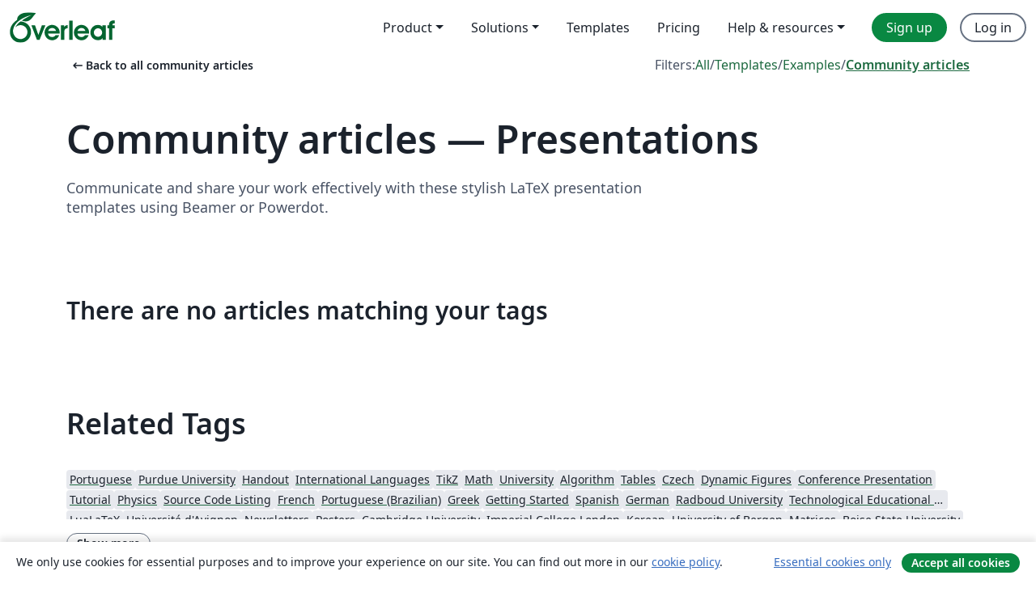

--- FILE ---
content_type: text/html; charset=utf-8
request_url: https://www.overleaf.com/articles/tagged/presentation/page/19
body_size: 17127
content:
<!DOCTYPE html><html lang="en"><head><title translate="no">Articles - Papers, Presentations, Reports and more - Overleaf, Online LaTeX Editor</title><meta name="twitter:title" content="Articles - Papers, Presentations, Reports and more"><meta name="og:title" content="Articles - Papers, Presentations, Reports and more"><meta name="description" content="Produce beautiful documents starting from our gallery of LaTeX templates for journals, conferences, theses, reports, CVs and much more."><meta itemprop="description" content="Produce beautiful documents starting from our gallery of LaTeX templates for journals, conferences, theses, reports, CVs and much more."><meta itemprop="image" content="https://cdn.overleaf.com/img/ol-brand/overleaf_og_logo.png"><meta name="image" content="https://cdn.overleaf.com/img/ol-brand/overleaf_og_logo.png"><meta itemprop="name" content="Overleaf, the Online LaTeX Editor"><meta name="twitter:card" content="summary"><meta name="twitter:site" content="@overleaf"><meta name="twitter:description" content="An online LaTeX editor that’s easy to use. No installation, real-time collaboration, version control, hundreds of LaTeX templates, and more."><meta name="twitter:image" content="https://cdn.overleaf.com/img/ol-brand/overleaf_og_logo.png"><meta property="fb:app_id" content="400474170024644"><meta property="og:description" content="An online LaTeX editor that’s easy to use. No installation, real-time collaboration, version control, hundreds of LaTeX templates, and more."><meta property="og:image" content="https://cdn.overleaf.com/img/ol-brand/overleaf_og_logo.png"><meta property="og:type" content="website"><meta name="viewport" content="width=device-width, initial-scale=1.0, user-scalable=yes"><link rel="icon" sizes="32x32" href="https://cdn.overleaf.com/favicon-32x32.png"><link rel="icon" sizes="16x16" href="https://cdn.overleaf.com/favicon-16x16.png"><link rel="icon" href="https://cdn.overleaf.com/favicon.svg" type="image/svg+xml"><link rel="apple-touch-icon" href="https://cdn.overleaf.com/apple-touch-icon.png"><link rel="mask-icon" href="https://cdn.overleaf.com/mask-favicon.svg" color="#046530"><link rel="canonical" href="https://www.overleaf.com/articles/tagged/presentation/page/19"><link rel="manifest" href="https://cdn.overleaf.com/web.sitemanifest"><link rel="stylesheet" href="https://cdn.overleaf.com/stylesheets/main-style-7f23c183fb9dcc57cef3.css" id="main-stylesheet"><link rel="alternate" href="https://www.overleaf.com/articles/tagged/presentation/page/19" hreflang="en"><link rel="alternate" href="https://cs.overleaf.com/articles/tagged/presentation/page/19" hreflang="cs"><link rel="alternate" href="https://es.overleaf.com/articles/tagged/presentation/page/19" hreflang="es"><link rel="alternate" href="https://pt.overleaf.com/articles/tagged/presentation/page/19" hreflang="pt"><link rel="alternate" href="https://fr.overleaf.com/articles/tagged/presentation/page/19" hreflang="fr"><link rel="alternate" href="https://de.overleaf.com/articles/tagged/presentation/page/19" hreflang="de"><link rel="alternate" href="https://sv.overleaf.com/articles/tagged/presentation/page/19" hreflang="sv"><link rel="alternate" href="https://tr.overleaf.com/articles/tagged/presentation/page/19" hreflang="tr"><link rel="alternate" href="https://it.overleaf.com/articles/tagged/presentation/page/19" hreflang="it"><link rel="alternate" href="https://cn.overleaf.com/articles/tagged/presentation/page/19" hreflang="zh-CN"><link rel="alternate" href="https://no.overleaf.com/articles/tagged/presentation/page/19" hreflang="no"><link rel="alternate" href="https://ru.overleaf.com/articles/tagged/presentation/page/19" hreflang="ru"><link rel="alternate" href="https://da.overleaf.com/articles/tagged/presentation/page/19" hreflang="da"><link rel="alternate" href="https://ko.overleaf.com/articles/tagged/presentation/page/19" hreflang="ko"><link rel="alternate" href="https://ja.overleaf.com/articles/tagged/presentation/page/19" hreflang="ja"><link rel="preload" href="https://cdn.overleaf.com/js/en-json-4d290ed6ebcd417b1901.js" as="script" nonce="ERM4Rxa4TrbYSEAAZwXIsg=="><script type="text/javascript" nonce="ERM4Rxa4TrbYSEAAZwXIsg==" id="ga-loader" data-ga-token="UA-112092690-1" data-ga-token-v4="G-RV4YBCCCWJ" data-cookie-domain=".overleaf.com" data-session-analytics-id="fb0f4346-49a0-4541-99d5-0da9fb794f9e">var gaSettings = document.querySelector('#ga-loader').dataset;
var gaid = gaSettings.gaTokenV4;
var gaToken = gaSettings.gaToken;
var cookieDomain = gaSettings.cookieDomain;
var sessionAnalyticsId = gaSettings.sessionAnalyticsId;
if(gaid) {
    var additionalGaConfig = sessionAnalyticsId ? { 'user_id': sessionAnalyticsId } : {};
    window.dataLayer = window.dataLayer || [];
    function gtag(){
        dataLayer.push(arguments);
    }
    gtag('js', new Date());
    gtag('config', gaid, { 'anonymize_ip': true, ...additionalGaConfig });
}
if (gaToken) {
    window.ga = window.ga || function () {
        (window.ga.q = window.ga.q || []).push(arguments);
    }, window.ga.l = 1 * new Date();
}
var loadGA = window.olLoadGA = function() {
    if (gaid) {
        var s = document.createElement('script');
        s.setAttribute('async', 'async');
        s.setAttribute('src', 'https://www.googletagmanager.com/gtag/js?id=' + gaid);
        document.querySelector('head').append(s);
    } 
    if (gaToken) {
        (function(i,s,o,g,r,a,m){i['GoogleAnalyticsObject']=r;i[r]=i[r]||function(){
        (i[r].q=i[r].q||[]).push(arguments)},i[r].l=1*new Date();a=s.createElement(o),
        m=s.getElementsByTagName(o)[0];a.async=1;a.src=g;m.parentNode.insertBefore(a,m)
        })(window,document,'script','//www.google-analytics.com/analytics.js','ga');
        ga('create', gaToken, cookieDomain.replace(/^\./, ""));
        ga('set', 'anonymizeIp', true);
        if (sessionAnalyticsId) {
            ga('set', 'userId', sessionAnalyticsId);
        }
        ga('send', 'pageview');
    }
};
// Check if consent given (features/cookie-banner)
var oaCookie = document.cookie.split('; ').find(function(cookie) {
    return cookie.startsWith('oa=');
});
if(oaCookie) {
    var oaCookieValue = oaCookie.split('=')[1];
    if(oaCookieValue === '1') {
        loadGA();
    }
}
</script><meta name="ol-csrfToken" content="cESIxeJV-Gyzd7_73vhqwlFvgg9OGXgKWwzs"><meta name="ol-baseAssetPath" content="https://cdn.overleaf.com/"><meta name="ol-mathJaxPath" content="/js/libs/mathjax-3.2.2/es5/tex-svg-full.js"><meta name="ol-dictionariesRoot" content="/js/dictionaries/0.0.3/"><meta name="ol-usersEmail" content=""><meta name="ol-ab" data-type="json" content="{}"><meta name="ol-user_id"><meta name="ol-i18n" data-type="json" content="{&quot;currentLangCode&quot;:&quot;en&quot;}"><meta name="ol-ExposedSettings" data-type="json" content="{&quot;isOverleaf&quot;:true,&quot;appName&quot;:&quot;Overleaf&quot;,&quot;adminEmail&quot;:&quot;support@overleaf.com&quot;,&quot;dropboxAppName&quot;:&quot;Overleaf&quot;,&quot;ieeeBrandId&quot;:15,&quot;hasAffiliationsFeature&quot;:true,&quot;hasSamlFeature&quot;:true,&quot;samlInitPath&quot;:&quot;/saml/ukamf/init&quot;,&quot;hasLinkUrlFeature&quot;:true,&quot;hasLinkedProjectFileFeature&quot;:true,&quot;hasLinkedProjectOutputFileFeature&quot;:true,&quot;siteUrl&quot;:&quot;https://www.overleaf.com&quot;,&quot;emailConfirmationDisabled&quot;:false,&quot;maxEntitiesPerProject&quot;:2000,&quot;maxUploadSize&quot;:52428800,&quot;projectUploadTimeout&quot;:120000,&quot;recaptchaSiteKey&quot;:&quot;6LebiTwUAAAAAMuPyjA4pDA4jxPxPe2K9_ndL74Q&quot;,&quot;recaptchaDisabled&quot;:{&quot;invite&quot;:true,&quot;login&quot;:false,&quot;passwordReset&quot;:false,&quot;register&quot;:false,&quot;addEmail&quot;:false},&quot;textExtensions&quot;:[&quot;tex&quot;,&quot;latex&quot;,&quot;sty&quot;,&quot;cls&quot;,&quot;bst&quot;,&quot;bib&quot;,&quot;bibtex&quot;,&quot;txt&quot;,&quot;tikz&quot;,&quot;mtx&quot;,&quot;rtex&quot;,&quot;md&quot;,&quot;asy&quot;,&quot;lbx&quot;,&quot;bbx&quot;,&quot;cbx&quot;,&quot;m&quot;,&quot;lco&quot;,&quot;dtx&quot;,&quot;ins&quot;,&quot;ist&quot;,&quot;def&quot;,&quot;clo&quot;,&quot;ldf&quot;,&quot;rmd&quot;,&quot;lua&quot;,&quot;gv&quot;,&quot;mf&quot;,&quot;yml&quot;,&quot;yaml&quot;,&quot;lhs&quot;,&quot;mk&quot;,&quot;xmpdata&quot;,&quot;cfg&quot;,&quot;rnw&quot;,&quot;ltx&quot;,&quot;inc&quot;],&quot;editableFilenames&quot;:[&quot;latexmkrc&quot;,&quot;.latexmkrc&quot;,&quot;makefile&quot;,&quot;gnumakefile&quot;],&quot;validRootDocExtensions&quot;:[&quot;tex&quot;,&quot;Rtex&quot;,&quot;ltx&quot;,&quot;Rnw&quot;],&quot;fileIgnorePattern&quot;:&quot;**/{{__MACOSX,.git,.texpadtmp,.R}{,/**},.!(latexmkrc),*.{dvi,aux,log,toc,out,pdfsync,synctex,synctex(busy),fdb_latexmk,fls,nlo,ind,glo,gls,glg,bbl,blg,doc,docx,gz,swp}}&quot;,&quot;sentryAllowedOriginRegex&quot;:&quot;^(https://[a-z]+\\\\.overleaf.com|https://cdn.overleaf.com|https://compiles.overleafusercontent.com)/&quot;,&quot;sentryDsn&quot;:&quot;https://4f0989f11cb54142a5c3d98b421b930a@app.getsentry.com/34706&quot;,&quot;sentryEnvironment&quot;:&quot;production&quot;,&quot;sentryRelease&quot;:&quot;622e7e8ad2b5493d4c55abc8392fb050a629b015&quot;,&quot;hotjarId&quot;:&quot;5148484&quot;,&quot;hotjarVersion&quot;:&quot;6&quot;,&quot;enableSubscriptions&quot;:true,&quot;gaToken&quot;:&quot;UA-112092690-1&quot;,&quot;gaTokenV4&quot;:&quot;G-RV4YBCCCWJ&quot;,&quot;propensityId&quot;:&quot;propensity-001384&quot;,&quot;cookieDomain&quot;:&quot;.overleaf.com&quot;,&quot;templateLinks&quot;:[{&quot;name&quot;:&quot;Journal articles&quot;,&quot;url&quot;:&quot;/gallery/tagged/academic-journal&quot;,&quot;trackingKey&quot;:&quot;academic-journal&quot;},{&quot;name&quot;:&quot;Books&quot;,&quot;url&quot;:&quot;/gallery/tagged/book&quot;,&quot;trackingKey&quot;:&quot;book&quot;},{&quot;name&quot;:&quot;Formal letters&quot;,&quot;url&quot;:&quot;/gallery/tagged/formal-letter&quot;,&quot;trackingKey&quot;:&quot;formal-letter&quot;},{&quot;name&quot;:&quot;Assignments&quot;,&quot;url&quot;:&quot;/gallery/tagged/homework&quot;,&quot;trackingKey&quot;:&quot;homework-assignment&quot;},{&quot;name&quot;:&quot;Posters&quot;,&quot;url&quot;:&quot;/gallery/tagged/poster&quot;,&quot;trackingKey&quot;:&quot;poster&quot;},{&quot;name&quot;:&quot;Presentations&quot;,&quot;url&quot;:&quot;/gallery/tagged/presentation&quot;,&quot;trackingKey&quot;:&quot;presentation&quot;},{&quot;name&quot;:&quot;Reports&quot;,&quot;url&quot;:&quot;/gallery/tagged/report&quot;,&quot;trackingKey&quot;:&quot;lab-report&quot;},{&quot;name&quot;:&quot;CVs and résumés&quot;,&quot;url&quot;:&quot;/gallery/tagged/cv&quot;,&quot;trackingKey&quot;:&quot;cv&quot;},{&quot;name&quot;:&quot;Theses&quot;,&quot;url&quot;:&quot;/gallery/tagged/thesis&quot;,&quot;trackingKey&quot;:&quot;thesis&quot;},{&quot;name&quot;:&quot;view_all&quot;,&quot;url&quot;:&quot;/latex/templates&quot;,&quot;trackingKey&quot;:&quot;view-all&quot;}],&quot;labsEnabled&quot;:true,&quot;wikiEnabled&quot;:true,&quot;templatesEnabled&quot;:true,&quot;cioWriteKey&quot;:&quot;2530db5896ec00db632a&quot;,&quot;cioSiteId&quot;:&quot;6420c27bb72163938e7d&quot;,&quot;linkedInInsightsPartnerId&quot;:&quot;7472905&quot;}"><meta name="ol-splitTestVariants" data-type="json" content="{&quot;hotjar-marketing&quot;:&quot;default&quot;}"><meta name="ol-splitTestInfo" data-type="json" content="{&quot;hotjar-marketing&quot;:{&quot;phase&quot;:&quot;release&quot;,&quot;badgeInfo&quot;:{&quot;tooltipText&quot;:&quot;&quot;,&quot;url&quot;:&quot;&quot;}}}"><meta name="ol-algolia" data-type="json" content="{&quot;appId&quot;:&quot;SK53GL4JLY&quot;,&quot;apiKey&quot;:&quot;9ac63d917afab223adbd2cd09ad0eb17&quot;,&quot;indexes&quot;:{&quot;wiki&quot;:&quot;learn-wiki&quot;,&quot;gallery&quot;:&quot;gallery-production&quot;}}"><meta name="ol-isManagedAccount" data-type="boolean"><meta name="ol-shouldLoadHotjar" data-type="boolean"><meta name="ol-galleryTagName" data-type="string" content="presentation"></head><body class="website-redesign" data-theme="default"><a class="skip-to-content" href="#main-content">Skip to content</a><nav class="navbar navbar-default navbar-main navbar-expand-lg website-redesign-navbar" aria-label="Primary"><div class="container-fluid navbar-container"><div class="navbar-header"><a class="navbar-brand" href="/" aria-label="Overleaf"><div class="navbar-logo"></div></a></div><button class="navbar-toggler collapsed" id="navbar-toggle-btn" type="button" data-bs-toggle="collapse" data-bs-target="#navbar-main-collapse" aria-controls="navbar-main-collapse" aria-expanded="false" aria-label="Toggle Navigation"><span class="material-symbols" aria-hidden="true" translate="no">menu</span></button><div class="navbar-collapse collapse" id="navbar-main-collapse"><ul class="nav navbar-nav navbar-right ms-auto" role="menubar"><!-- loop over header_extras--><li class="dropdown subdued" role="none"><button class="dropdown-toggle" aria-haspopup="true" aria-expanded="false" data-bs-toggle="dropdown" role="menuitem" event-tracking="menu-expand" event-tracking-mb="true" event-tracking-trigger="click" event-segmentation="{&quot;item&quot;:&quot;product&quot;,&quot;location&quot;:&quot;top-menu&quot;}">Product</button><ul class="dropdown-menu dropdown-menu-end" role="menu"><li role="none"><a class="dropdown-item" role="menuitem" href="/about/features-overview" event-tracking="menu-click" event-tracking-mb="true" event-tracking-trigger="click" event-segmentation='{"item":"premium-features","location":"top-menu"}'>Features</a></li><li role="none"><a class="dropdown-item" role="menuitem" href="/about/ai-features" event-tracking="menu-click" event-tracking-mb="true" event-tracking-trigger="click" event-segmentation='{"item":"ai-features","location":"top-menu"}'>AI</a></li></ul></li><li class="dropdown subdued" role="none"><button class="dropdown-toggle" aria-haspopup="true" aria-expanded="false" data-bs-toggle="dropdown" role="menuitem" event-tracking="menu-expand" event-tracking-mb="true" event-tracking-trigger="click" event-segmentation="{&quot;item&quot;:&quot;solutions&quot;,&quot;location&quot;:&quot;top-menu&quot;}">Solutions</button><ul class="dropdown-menu dropdown-menu-end" role="menu"><li role="none"><a class="dropdown-item" role="menuitem" href="/for/enterprises" event-tracking="menu-click" event-tracking-mb="true" event-tracking-trigger="click" event-segmentation='{"item":"enterprises","location":"top-menu"}'>For business</a></li><li role="none"><a class="dropdown-item" role="menuitem" href="/for/universities" event-tracking="menu-click" event-tracking-mb="true" event-tracking-trigger="click" event-segmentation='{"item":"universities","location":"top-menu"}'>For universities</a></li><li role="none"><a class="dropdown-item" role="menuitem" href="/for/government" event-tracking="menu-click" event-tracking-mb="true" event-tracking-trigger="click" event-segmentation='{"item":"government","location":"top-menu"}'>For government</a></li><li role="none"><a class="dropdown-item" role="menuitem" href="/for/publishers" event-tracking="menu-click" event-tracking-mb="true" event-tracking-trigger="click" event-segmentation='{"item":"publishers","location":"top-menu"}'>For publishers</a></li><li role="none"><a class="dropdown-item" role="menuitem" href="/about/customer-stories" event-tracking="menu-click" event-tracking-mb="true" event-tracking-trigger="click" event-segmentation='{"item":"customer-stories","location":"top-menu"}'>Customer stories</a></li></ul></li><li class="subdued" role="none"><a class="nav-link subdued" role="menuitem" href="/latex/templates" event-tracking="menu-click" event-tracking-mb="true" event-tracking-trigger="click" event-segmentation='{"item":"templates","location":"top-menu"}'>Templates</a></li><li class="subdued" role="none"><a class="nav-link subdued" role="menuitem" href="/user/subscription/plans" event-tracking="menu-click" event-tracking-mb="true" event-tracking-trigger="click" event-segmentation='{"item":"pricing","location":"top-menu"}'>Pricing</a></li><li class="dropdown subdued nav-item-help" role="none"><button class="dropdown-toggle" aria-haspopup="true" aria-expanded="false" data-bs-toggle="dropdown" role="menuitem" event-tracking="menu-expand" event-tracking-mb="true" event-tracking-trigger="click" event-segmentation="{&quot;item&quot;:&quot;help-and-resources&quot;,&quot;location&quot;:&quot;top-menu&quot;}">Help & resources</button><ul class="dropdown-menu dropdown-menu-end" role="menu"><li role="none"><a class="dropdown-item" role="menuitem" href="/learn" event-tracking="menu-click" event-tracking-mb="true" event-tracking-trigger="click" event-segmentation='{"item":"learn","location":"top-menu"}'>Documentation</a></li><li role="none"><a class="dropdown-item" role="menuitem" href="/for/community/resources" event-tracking="menu-click" event-tracking-mb="true" event-tracking-trigger="click" event-segmentation='{"item":"help-guides","location":"top-menu"}'>Help guides</a></li><li role="none"><a class="dropdown-item" role="menuitem" href="/about/why-latex" event-tracking="menu-click" event-tracking-mb="true" event-tracking-trigger="click" event-segmentation='{"item":"why-latex","location":"top-menu"}'>Why LaTeX?</a></li><li role="none"><a class="dropdown-item" role="menuitem" href="/blog" event-tracking="menu-click" event-tracking-mb="true" event-tracking-trigger="click" event-segmentation='{"item":"blog","location":"top-menu"}'>Blog</a></li><li role="none"><a class="dropdown-item" role="menuitem" data-ol-open-contact-form-modal="contact-us" data-bs-target="#contactUsModal" href data-bs-toggle="modal" event-tracking="menu-click" event-tracking-mb="true" event-tracking-trigger="click" event-segmentation='{"item":"contact","location":"top-menu"}'><span>Contact us</span></a></li></ul></li><!-- logged out--><!-- register link--><li class="primary" role="none"><a class="nav-link" role="menuitem" href="/register" event-tracking="menu-click" event-tracking-action="clicked" event-tracking-trigger="click" event-tracking-mb="true" event-segmentation='{"page":"/articles/tagged/presentation/page/19","item":"register","location":"top-menu"}'>Sign up</a></li><!-- login link--><li role="none"><a class="nav-link" role="menuitem" href="/login" event-tracking="menu-click" event-tracking-action="clicked" event-tracking-trigger="click" event-tracking-mb="true" event-segmentation='{"page":"/articles/tagged/presentation/page/19","item":"login","location":"top-menu"}'>Log in</a></li><!-- projects link and account menu--></ul></div></div></nav><main class="gallery gallery-tagged content content-page" id="main-content"><div class="container"><div class="tagged-header-container"><div class="row"><div class="col-xl-6 col-lg-5"><a class="previous-page-link" href="/articles"><span class="material-symbols material-symbols-rounded" aria-hidden="true" translate="no">arrow_left_alt</span>Back to all community articles</a></div><div class="col-xl-6 col-lg-7"><div class="gallery-filters"><span>Filters:</span><a href="/gallery/tagged/presentation">All</a><span aria-hidden="true">/</span><a href="/latex/templates/tagged/presentation">Templates</a><span aria-hidden="true">/</span><a href="/latex/examples/tagged/presentation">Examples</a><span aria-hidden="true">/</span><a class="active" href="/articles/tagged/presentation">Community articles</a></div></div><div class="col-md-12"><h1 class="gallery-title">Community articles — Presentations</h1></div></div><div class="row"><div class="col-lg-8"><p class="gallery-summary">Communicate and share your work effectively with these stylish LaTeX presentation templates using Beamer or Powerdot.</p></div></div></div><p class="no-articles-matching">There are no articles matching your tags</p><div class="row related-tags-header"><div class="col"><h2>Related Tags</h2></div></div><div class="row"><div class="col"><ul class="related-tags badge-link-list" id="related-tags"><li><a class="badge-link badge-link-light col-auto" href="/articles/tagged/portuguese"><span class="badge text-dark bg-light"><span class="badge-content" data-bs-title="Portuguese" data-badge-tooltip data-bs-placement="bottom">Portuguese</span></span></a></li><li><a class="badge-link badge-link-light col-auto" href="/articles/tagged/purdue"><span class="badge text-dark bg-light"><span class="badge-content" data-bs-title="Purdue University" data-badge-tooltip data-bs-placement="bottom">Purdue University</span></span></a></li><li><a class="badge-link badge-link-light col-auto" href="/articles/tagged/handout"><span class="badge text-dark bg-light"><span class="badge-content" data-bs-title="Handout" data-badge-tooltip data-bs-placement="bottom">Handout</span></span></a></li><li><a class="badge-link badge-link-light col-auto" href="/articles/tagged/international-languages"><span class="badge text-dark bg-light"><span class="badge-content" data-bs-title="International Languages" data-badge-tooltip data-bs-placement="bottom">International Languages</span></span></a></li><li><a class="badge-link badge-link-light col-auto" href="/articles/tagged/tikz"><span class="badge text-dark bg-light"><span class="badge-content" data-bs-title="TikZ" data-badge-tooltip data-bs-placement="bottom">TikZ</span></span></a></li><li><a class="badge-link badge-link-light col-auto" href="/articles/tagged/math"><span class="badge text-dark bg-light"><span class="badge-content" data-bs-title="Math" data-badge-tooltip data-bs-placement="bottom">Math</span></span></a></li><li><a class="badge-link badge-link-light col-auto" href="/articles/tagged/university"><span class="badge text-dark bg-light"><span class="badge-content" data-bs-title="University" data-badge-tooltip data-bs-placement="bottom">University</span></span></a></li><li><a class="badge-link badge-link-light col-auto" href="/articles/tagged/algorithm"><span class="badge text-dark bg-light"><span class="badge-content" data-bs-title="Algorithm" data-badge-tooltip data-bs-placement="bottom">Algorithm</span></span></a></li><li><a class="badge-link badge-link-light col-auto" href="/articles/tagged/tables"><span class="badge text-dark bg-light"><span class="badge-content" data-bs-title="Tables" data-badge-tooltip data-bs-placement="bottom">Tables</span></span></a></li><li><a class="badge-link badge-link-light col-auto" href="/articles/tagged/czech"><span class="badge text-dark bg-light"><span class="badge-content" data-bs-title="Czech" data-badge-tooltip data-bs-placement="bottom">Czech</span></span></a></li><li><a class="badge-link badge-link-light col-auto" href="/articles/tagged/dynamic-figures"><span class="badge text-dark bg-light"><span class="badge-content" data-bs-title="Dynamic Figures" data-badge-tooltip data-bs-placement="bottom">Dynamic Figures</span></span></a></li><li><a class="badge-link badge-link-light col-auto" href="/articles/tagged/conference-presentation"><span class="badge text-dark bg-light"><span class="badge-content" data-bs-title="Conference Presentation" data-badge-tooltip data-bs-placement="bottom">Conference Presentation</span></span></a></li><li><a class="badge-link badge-link-light col-auto" href="/articles/tagged/tutorial"><span class="badge text-dark bg-light"><span class="badge-content" data-bs-title="Tutorial" data-badge-tooltip data-bs-placement="bottom">Tutorial</span></span></a></li><li><a class="badge-link badge-link-light col-auto" href="/articles/tagged/physics"><span class="badge text-dark bg-light"><span class="badge-content" data-bs-title="Physics" data-badge-tooltip data-bs-placement="bottom">Physics</span></span></a></li><li><a class="badge-link badge-link-light col-auto" href="/articles/tagged/source-code-listing"><span class="badge text-dark bg-light"><span class="badge-content" data-bs-title="Source Code Listing" data-badge-tooltip data-bs-placement="bottom">Source Code Listing</span></span></a></li><li><a class="badge-link badge-link-light col-auto" href="/articles/tagged/french"><span class="badge text-dark bg-light"><span class="badge-content" data-bs-title="French" data-badge-tooltip data-bs-placement="bottom">French</span></span></a></li><li><a class="badge-link badge-link-light col-auto" href="/articles/tagged/portuguese-brazilian"><span class="badge text-dark bg-light"><span class="badge-content" data-bs-title="Portuguese (Brazilian)" data-badge-tooltip data-bs-placement="bottom">Portuguese (Brazilian)</span></span></a></li><li><a class="badge-link badge-link-light col-auto" href="/articles/tagged/greek"><span class="badge text-dark bg-light"><span class="badge-content" data-bs-title="Greek" data-badge-tooltip data-bs-placement="bottom">Greek</span></span></a></li><li><a class="badge-link badge-link-light col-auto" href="/articles/tagged/getting-started"><span class="badge text-dark bg-light"><span class="badge-content" data-bs-title="Getting Started" data-badge-tooltip data-bs-placement="bottom">Getting Started</span></span></a></li><li><a class="badge-link badge-link-light col-auto" href="/articles/tagged/spanish"><span class="badge text-dark bg-light"><span class="badge-content" data-bs-title="Spanish" data-badge-tooltip data-bs-placement="bottom">Spanish</span></span></a></li><li><a class="badge-link badge-link-light col-auto" href="/articles/tagged/german"><span class="badge text-dark bg-light"><span class="badge-content" data-bs-title="German" data-badge-tooltip data-bs-placement="bottom">German</span></span></a></li><li><a class="badge-link badge-link-light col-auto" href="/articles/tagged/radboud"><span class="badge text-dark bg-light"><span class="badge-content" data-bs-title="Radboud University" data-badge-tooltip data-bs-placement="bottom">Radboud University</span></span></a></li><li><a class="badge-link badge-link-light col-auto" href="/articles/tagged/tei"><span class="badge text-dark bg-light"><span class="badge-content" data-bs-title="Technological Educational Institute of Peloponnese" data-badge-tooltip data-bs-placement="bottom">Technological Educational Institute of Peloponnese</span></span></a></li><li><a class="badge-link badge-link-light col-auto" href="/articles/tagged/lualatex"><span class="badge text-dark bg-light"><span class="badge-content" data-bs-title="LuaLaTeX" data-badge-tooltip data-bs-placement="bottom">LuaLaTeX</span></span></a></li><li><a class="badge-link badge-link-light col-auto" href="/articles/tagged/uapv"><span class="badge text-dark bg-light"><span class="badge-content" data-bs-title="Université d'Avignon" data-badge-tooltip data-bs-placement="bottom">Université d'Avignon</span></span></a></li><li><a class="badge-link badge-link-light col-auto" href="/articles/tagged/newsletter"><span class="badge text-dark bg-light"><span class="badge-content" data-bs-title="Newsletters" data-badge-tooltip data-bs-placement="bottom">Newsletters</span></span></a></li><li><a class="badge-link badge-link-light col-auto" href="/articles/tagged/poster"><span class="badge text-dark bg-light"><span class="badge-content" data-bs-title="Posters" data-badge-tooltip data-bs-placement="bottom">Posters</span></span></a></li><li><a class="badge-link badge-link-light col-auto" href="/articles/tagged/cambridge"><span class="badge text-dark bg-light"><span class="badge-content" data-bs-title="Cambridge University" data-badge-tooltip data-bs-placement="bottom">Cambridge University</span></span></a></li><li><a class="badge-link badge-link-light col-auto" href="/articles/tagged/imperial-college-london"><span class="badge text-dark bg-light"><span class="badge-content" data-bs-title="Imperial College London" data-badge-tooltip data-bs-placement="bottom">Imperial College London</span></span></a></li><li><a class="badge-link badge-link-light col-auto" href="/articles/tagged/korean"><span class="badge text-dark bg-light"><span class="badge-content" data-bs-title="Korean" data-badge-tooltip data-bs-placement="bottom">Korean</span></span></a></li><li><a class="badge-link badge-link-light col-auto" href="/articles/tagged/bergen"><span class="badge text-dark bg-light"><span class="badge-content" data-bs-title="University of Bergen" data-badge-tooltip data-bs-placement="bottom">University of Bergen</span></span></a></li><li><a class="badge-link badge-link-light col-auto" href="/articles/tagged/matrices"><span class="badge text-dark bg-light"><span class="badge-content" data-bs-title="Matrices" data-badge-tooltip data-bs-placement="bottom">Matrices</span></span></a></li><li><a class="badge-link badge-link-light col-auto" href="/articles/tagged/boise-state"><span class="badge text-dark bg-light"><span class="badge-content" data-bs-title="Boise State University" data-badge-tooltip data-bs-placement="bottom">Boise State University</span></span></a></li><li><a class="badge-link badge-link-light col-auto" href="/articles/tagged/bristol"><span class="badge text-dark bg-light"><span class="badge-content" data-bs-title="Bristol University" data-badge-tooltip data-bs-placement="bottom">Bristol University</span></span></a></li><li><a class="badge-link badge-link-light col-auto" href="/articles/tagged/finnish"><span class="badge text-dark bg-light"><span class="badge-content" data-bs-title="Finnish" data-badge-tooltip data-bs-placement="bottom">Finnish</span></span></a></li><li><a class="badge-link badge-link-light col-auto" href="/articles/tagged/usm"><span class="badge text-dark bg-light"><span class="badge-content" data-bs-title="Universiti Sains Malaysia" data-badge-tooltip data-bs-placement="bottom">Universiti Sains Malaysia</span></span></a></li><li><a class="badge-link badge-link-light col-auto" href="/articles/tagged/beamer"><span class="badge text-dark bg-light"><span class="badge-content" data-bs-title="Beamer" data-badge-tooltip data-bs-placement="bottom">Beamer</span></span></a></li><li><a class="badge-link badge-link-light col-auto" href="/articles/tagged/xelatex"><span class="badge text-dark bg-light"><span class="badge-content" data-bs-title="XeLaTeX" data-badge-tooltip data-bs-placement="bottom">XeLaTeX</span></span></a></li><li><a class="badge-link badge-link-light col-auto" href="/articles/tagged/arabic"><span class="badge text-dark bg-light"><span class="badge-content" data-bs-title="Arabic" data-badge-tooltip data-bs-placement="bottom">Arabic</span></span></a></li><li><a class="badge-link badge-link-light col-auto" href="/articles/tagged/charts"><span class="badge text-dark bg-light"><span class="badge-content" data-bs-title="Charts" data-badge-tooltip data-bs-placement="bottom">Charts</span></span></a></li><li><a class="badge-link badge-link-light col-auto" href="/articles/tagged/umea"><span class="badge text-dark bg-light"><span class="badge-content" data-bs-title="Umeå University" data-badge-tooltip data-bs-placement="bottom">Umeå University</span></span></a></li><li><a class="badge-link badge-link-light col-auto" href="/articles/tagged/upm"><span class="badge text-dark bg-light"><span class="badge-content" data-bs-title="Universiti Putra Malaysia" data-badge-tooltip data-bs-placement="bottom">Universiti Putra Malaysia</span></span></a></li><li><a class="badge-link badge-link-light col-auto" href="/articles/tagged/utm"><span class="badge text-dark bg-light"><span class="badge-content" data-bs-title="Universiti Teknologi Malaysia" data-badge-tooltip data-bs-placement="bottom">Universiti Teknologi Malaysia</span></span></a></li><li><a class="badge-link badge-link-light col-auto" href="/articles/tagged/helsinki"><span class="badge text-dark bg-light"><span class="badge-content" data-bs-title="University of Helsinki" data-badge-tooltip data-bs-placement="bottom">University of Helsinki</span></span></a></li><li><a class="badge-link badge-link-light col-auto" href="/articles/tagged/copenhagen"><span class="badge text-dark bg-light"><span class="badge-content" data-bs-title="University of Copenhagen" data-badge-tooltip data-bs-placement="bottom">University of Copenhagen</span></span></a></li><li><a class="badge-link badge-link-light col-auto" href="/articles/tagged/ims"><span class="badge text-dark bg-light"><span class="badge-content" data-bs-title="Internet Medical Society" data-badge-tooltip data-bs-placement="bottom">Internet Medical Society</span></span></a></li><li><a class="badge-link badge-link-light col-auto" href="/articles/tagged/reykjavik"><span class="badge text-dark bg-light"><span class="badge-content" data-bs-title="Reykjavík University" data-badge-tooltip data-bs-placement="bottom">Reykjavík University</span></span></a></li><li><a class="badge-link badge-link-light col-auto" href="/articles/tagged/unam"><span class="badge text-dark bg-light"><span class="badge-content" data-bs-title="Universidad Nacional Autónoma de México" data-badge-tooltip data-bs-placement="bottom">Universidad Nacional Autónoma de México</span></span></a></li><li><a class="badge-link badge-link-light col-auto" href="/articles/tagged/u-peking"><span class="badge text-dark bg-light"><span class="badge-content" data-bs-title="Peking University" data-badge-tooltip data-bs-placement="bottom">Peking University</span></span></a></li><li><a class="badge-link badge-link-light col-auto" href="/articles/tagged/ucr"><span class="badge text-dark bg-light"><span class="badge-content" data-bs-title="Universidad de Costa Rica" data-badge-tooltip data-bs-placement="bottom">Universidad de Costa Rica</span></span></a></li><li><a class="badge-link badge-link-light col-auto" href="/articles/tagged/thesis"><span class="badge text-dark bg-light"><span class="badge-content" data-bs-title="Theses" data-badge-tooltip data-bs-placement="bottom">Theses</span></span></a></li><li><a class="badge-link badge-link-light col-auto" href="/articles/tagged/book"><span class="badge text-dark bg-light"><span class="badge-content" data-bs-title="Books" data-badge-tooltip data-bs-placement="bottom">Books</span></span></a></li><li><a class="badge-link badge-link-light col-auto" href="/articles/tagged/report"><span class="badge text-dark bg-light"><span class="badge-content" data-bs-title="Reports" data-badge-tooltip data-bs-placement="bottom">Reports</span></span></a></li><li><a class="badge-link badge-link-light col-auto" href="/articles/tagged/japanese"><span class="badge text-dark bg-light"><span class="badge-content" data-bs-title="Japanese" data-badge-tooltip data-bs-placement="bottom">Japanese</span></span></a></li><li><a class="badge-link badge-link-light col-auto" href="/articles/tagged/utfpr"><span class="badge text-dark bg-light"><span class="badge-content" data-bs-title="Universidade Tecnológica Federal do Paraná (UTFPR)" data-badge-tooltip data-bs-placement="bottom">Universidade Tecnológica Federal do Paraná (UTFPR)</span></span></a></li><li><a class="badge-link badge-link-light col-auto" href="/articles/tagged/fhkoln"><span class="badge text-dark bg-light"><span class="badge-content" data-bs-title="Cologne University of Applied Sciences (Fachhochschule Köln)" data-badge-tooltip data-bs-placement="bottom">Cologne University of Applied Sciences (Fachhochschule Köln)</span></span></a></li><li><a class="badge-link badge-link-light col-auto" href="/articles/tagged/kyushu"><span class="badge text-dark bg-light"><span class="badge-content" data-bs-title="Kyushu University" data-badge-tooltip data-bs-placement="bottom">Kyushu University</span></span></a></li><li><a class="badge-link badge-link-light col-auto" href="/articles/tagged/chemistry"><span class="badge text-dark bg-light"><span class="badge-content" data-bs-title="Chemistry" data-badge-tooltip data-bs-placement="bottom">Chemistry</span></span></a></li><li><a class="badge-link badge-link-light col-auto" href="/articles/tagged/manchester"><span class="badge text-dark bg-light"><span class="badge-content" data-bs-title="University of Manchester" data-badge-tooltip data-bs-placement="bottom">University of Manchester</span></span></a></li><li><a class="badge-link badge-link-light col-auto" href="/articles/tagged/ufrgs"><span class="badge text-dark bg-light"><span class="badge-content" data-bs-title="Universidade Federal do Rio Grande do Sul" data-badge-tooltip data-bs-placement="bottom">Universidade Federal do Rio Grande do Sul</span></span></a></li><li><a class="badge-link badge-link-light col-auto" href="/articles/tagged/vietnamese"><span class="badge text-dark bg-light"><span class="badge-content" data-bs-title="Vietnamese" data-badge-tooltip data-bs-placement="bottom">Vietnamese</span></span></a></li><li><a class="badge-link badge-link-light col-auto" href="/articles/tagged/chinese"><span class="badge text-dark bg-light"><span class="badge-content" data-bs-title="Chinese" data-badge-tooltip data-bs-placement="bottom">Chinese</span></span></a></li><li><a class="badge-link badge-link-light col-auto" href="/articles/tagged/thai"><span class="badge text-dark bg-light"><span class="badge-content" data-bs-title="Thai" data-badge-tooltip data-bs-placement="bottom">Thai</span></span></a></li><li><a class="badge-link badge-link-light col-auto" href="/articles/tagged/brown"><span class="badge text-dark bg-light"><span class="badge-content" data-bs-title="Brown University" data-badge-tooltip data-bs-placement="bottom">Brown University</span></span></a></li><li><a class="badge-link badge-link-light col-auto" href="/articles/tagged/princeton"><span class="badge text-dark bg-light"><span class="badge-content" data-bs-title="Princeton University" data-badge-tooltip data-bs-placement="bottom">Princeton University</span></span></a></li><li><a class="badge-link badge-link-light col-auto" href="/articles/tagged/nyu"><span class="badge text-dark bg-light"><span class="badge-content" data-bs-title="New York University (NYU)" data-badge-tooltip data-bs-placement="bottom">New York University (NYU)</span></span></a></li><li><a class="badge-link badge-link-light col-auto" href="/articles/tagged/iitm"><span class="badge text-dark bg-light"><span class="badge-content" data-bs-title="Indian Institute of Technology Madras" data-badge-tooltip data-bs-placement="bottom">Indian Institute of Technology Madras</span></span></a></li><li><a class="badge-link badge-link-light col-auto" href="/articles/tagged/usaopaulo"><span class="badge text-dark bg-light"><span class="badge-content" data-bs-title="Universidade de São Paulo" data-badge-tooltip data-bs-placement="bottom">Universidade de São Paulo</span></span></a></li><li><a class="badge-link badge-link-light col-auto" href="/articles/tagged/uppsala"><span class="badge text-dark bg-light"><span class="badge-content" data-bs-title="Uppsala University" data-badge-tooltip data-bs-placement="bottom">Uppsala University</span></span></a></li><li><a class="badge-link badge-link-light col-auto" href="/articles/tagged/strathmore"><span class="badge text-dark bg-light"><span class="badge-content" data-bs-title="Strathmore University" data-badge-tooltip data-bs-placement="bottom">Strathmore University</span></span></a></li><li><a class="badge-link badge-link-light col-auto" href="/articles/tagged/fsu"><span class="badge text-dark bg-light"><span class="badge-content" data-bs-title="Florida State University" data-badge-tooltip data-bs-placement="bottom">Florida State University</span></span></a></li><li><a class="badge-link badge-link-light col-auto" href="/articles/tagged/hebrew"><span class="badge text-dark bg-light"><span class="badge-content" data-bs-title="Hebrew" data-badge-tooltip data-bs-placement="bottom">Hebrew</span></span></a></li><li><a class="badge-link badge-link-light col-auto" href="/articles/tagged/russian"><span class="badge text-dark bg-light"><span class="badge-content" data-bs-title="Russian" data-badge-tooltip data-bs-placement="bottom">Russian</span></span></a></li><li><a class="badge-link badge-link-light col-auto" href="/articles/tagged/unl"><span class="badge text-dark bg-light"><span class="badge-content" data-bs-title="Universidade Nova de Lisboa (UNL)" data-badge-tooltip data-bs-placement="bottom">Universidade Nova de Lisboa (UNL)</span></span></a></li><li><a class="badge-link badge-link-light col-auto" href="/articles/tagged/utb"><span class="badge text-dark bg-light"><span class="badge-content" data-bs-title="Universidad Tecnológica de Bolívar" data-badge-tooltip data-bs-placement="bottom">Universidad Tecnológica de Bolívar</span></span></a></li><li><a class="badge-link badge-link-light col-auto" href="/articles/tagged/lehigh"><span class="badge text-dark bg-light"><span class="badge-content" data-bs-title="Lehigh University" data-badge-tooltip data-bs-placement="bottom">Lehigh University</span></span></a></li><li><a class="badge-link badge-link-light col-auto" href="/articles/tagged/tu-berlin"><span class="badge text-dark bg-light"><span class="badge-content" data-bs-title="Technische Universität Berlin" data-badge-tooltip data-bs-placement="bottom">Technische Universität Berlin</span></span></a></li><li><a class="badge-link badge-link-light col-auto" href="/articles/tagged/aps"><span class="badge text-dark bg-light"><span class="badge-content" data-bs-title="American Physical Society (APS)" data-badge-tooltip data-bs-placement="bottom">American Physical Society (APS)</span></span></a></li><li><a class="badge-link badge-link-light col-auto" href="/articles/tagged/usach"><span class="badge text-dark bg-light"><span class="badge-content" data-bs-title="Universidad de Santiago de Chile" data-badge-tooltip data-bs-placement="bottom">Universidad de Santiago de Chile</span></span></a></li><li><a class="badge-link badge-link-light col-auto" href="/articles/tagged/lecture-notes"><span class="badge text-dark bg-light"><span class="badge-content" data-bs-title="Lecture Notes" data-badge-tooltip data-bs-placement="bottom">Lecture Notes</span></span></a></li><li><a class="badge-link badge-link-light col-auto" href="/articles/tagged/dutch"><span class="badge text-dark bg-light"><span class="badge-content" data-bs-title="Dutch" data-badge-tooltip data-bs-placement="bottom">Dutch</span></span></a></li><li><a class="badge-link badge-link-light col-auto" href="/articles/tagged/uva"><span class="badge text-dark bg-light"><span class="badge-content" data-bs-title="University of Amsterdam" data-badge-tooltip data-bs-placement="bottom">University of Amsterdam</span></span></a></li><li><a class="badge-link badge-link-light col-auto" href="/articles/tagged/ucberkeley"><span class="badge text-dark bg-light"><span class="badge-content" data-bs-title="University of California, Berkeley" data-badge-tooltip data-bs-placement="bottom">University of California, Berkeley</span></span></a></li><li><a class="badge-link badge-link-light col-auto" href="/articles/tagged/kth"><span class="badge text-dark bg-light"><span class="badge-content" data-bs-title="KTH Royal Institute of Technology" data-badge-tooltip data-bs-placement="bottom">KTH Royal Institute of Technology</span></span></a></li><li><a class="badge-link badge-link-light col-auto" href="/articles/tagged/ucs"><span class="badge text-dark bg-light"><span class="badge-content" data-bs-title="Universidade de Caxias do Sul" data-badge-tooltip data-bs-placement="bottom">Universidade de Caxias do Sul</span></span></a></li><li><a class="badge-link badge-link-light col-auto" href="/articles/tagged/muni"><span class="badge text-dark bg-light"><span class="badge-content" data-bs-title="Masaryk University" data-badge-tooltip data-bs-placement="bottom">Masaryk University</span></span></a></li><li><a class="badge-link badge-link-light col-auto" href="/articles/tagged/cornell"><span class="badge text-dark bg-light"><span class="badge-content" data-bs-title="Cornell University" data-badge-tooltip data-bs-placement="bottom">Cornell University</span></span></a></li><li><a class="badge-link badge-link-light col-auto" href="/articles/tagged/lund"><span class="badge text-dark bg-light"><span class="badge-content" data-bs-title="Lund University" data-badge-tooltip data-bs-placement="bottom">Lund University</span></span></a></li><li><a class="badge-link badge-link-light col-auto" href="/articles/tagged/caltech"><span class="badge text-dark bg-light"><span class="badge-content" data-bs-title="California Institute of Technology (Caltech)" data-badge-tooltip data-bs-placement="bottom">California Institute of Technology (Caltech)</span></span></a></li><li><a class="badge-link badge-link-light col-auto" href="/articles/tagged/markup"><span class="badge text-dark bg-light"><span class="badge-content" data-bs-title="Markup" data-badge-tooltip data-bs-placement="bottom">Markup</span></span></a></li><li><a class="badge-link badge-link-light col-auto" href="/articles/tagged/ku-leuven"><span class="badge text-dark bg-light"><span class="badge-content" data-bs-title="Katholieke Universiteit Leuven (KU Leuven)" data-badge-tooltip data-bs-placement="bottom">Katholieke Universiteit Leuven (KU Leuven)</span></span></a></li><li><a class="badge-link badge-link-light col-auto" href="/articles/tagged/cern"><span class="badge text-dark bg-light"><span class="badge-content" data-bs-title="CERN" data-badge-tooltip data-bs-placement="bottom">CERN</span></span></a></li><li><a class="badge-link badge-link-light col-auto" href="/articles/tagged/ucdavis"><span class="badge text-dark bg-light"><span class="badge-content" data-bs-title="University of California, Davis" data-badge-tooltip data-bs-placement="bottom">University of California, Davis</span></span></a></li><li><a class="badge-link badge-link-light col-auto" href="/articles/tagged/qut"><span class="badge text-dark bg-light"><span class="badge-content" data-bs-title="Queensland University of Technology" data-badge-tooltip data-bs-placement="bottom">Queensland University of Technology</span></span></a></li><li><a class="badge-link badge-link-light col-auto" href="/articles/tagged/bahasa-indonesia"><span class="badge text-dark bg-light"><span class="badge-content" data-bs-title="Bahasa Indonesia" data-badge-tooltip data-bs-placement="bottom">Bahasa Indonesia</span></span></a></li><li><a class="badge-link badge-link-light col-auto" href="/articles/tagged/turkish"><span class="badge text-dark bg-light"><span class="badge-content" data-bs-title="Turkish" data-badge-tooltip data-bs-placement="bottom">Turkish</span></span></a></li><li><a class="badge-link badge-link-light col-auto" href="/articles/tagged/ufsc"><span class="badge text-dark bg-light"><span class="badge-content" data-bs-title="Universidade Federal de Santa Catarina" data-badge-tooltip data-bs-placement="bottom">Universidade Federal de Santa Catarina</span></span></a></li><li><a class="badge-link badge-link-light col-auto" href="/articles/tagged/uni-goias"><span class="badge text-dark bg-light"><span class="badge-content" data-bs-title="Universidade Federal de Goiás" data-badge-tooltip data-bs-placement="bottom">Universidade Federal de Goiás</span></span></a></li><li><a class="badge-link badge-link-light col-auto" href="/articles/tagged/uvic"><span class="badge text-dark bg-light"><span class="badge-content" data-bs-title="University of Victoria" data-badge-tooltip data-bs-placement="bottom">University of Victoria</span></span></a></li><li><a class="badge-link badge-link-light col-auto" href="/articles/tagged/uduke"><span class="badge text-dark bg-light"><span class="badge-content" data-bs-title="Duke University" data-badge-tooltip data-bs-placement="bottom">Duke University</span></span></a></li><li><a class="badge-link badge-link-light col-auto" href="/articles/tagged/tud"><span class="badge text-dark bg-light"><span class="badge-content" data-bs-title="TU Delft" data-badge-tooltip data-bs-placement="bottom">TU Delft</span></span></a></li><li><a class="badge-link badge-link-light col-auto" href="/articles/tagged/tuwien"><span class="badge text-dark bg-light"><span class="badge-content" data-bs-title="Technische Universität Wien" data-badge-tooltip data-bs-placement="bottom">Technische Universität Wien</span></span></a></li><li><a class="badge-link badge-link-light col-auto" href="/articles/tagged/liu"><span class="badge text-dark bg-light"><span class="badge-content" data-bs-title="Linköpings Universitet" data-badge-tooltip data-bs-placement="bottom">Linköpings Universitet</span></span></a></li><li><a class="badge-link badge-link-light col-auto" href="/articles/tagged/unisinos"><span class="badge text-dark bg-light"><span class="badge-content" data-bs-title="Universidade do Vale do Rio dos Sinos" data-badge-tooltip data-bs-placement="bottom">Universidade do Vale do Rio dos Sinos</span></span></a></li><li><a class="badge-link badge-link-light col-auto" href="/articles/tagged/unal"><span class="badge text-dark bg-light"><span class="badge-content" data-bs-title="Universidad Nacional de Colombia (UNAL)" data-badge-tooltip data-bs-placement="bottom">Universidad Nacional de Colombia (UNAL)</span></span></a></li><li><a class="badge-link badge-link-light col-auto" href="/articles/tagged/utwente"><span class="badge text-dark bg-light"><span class="badge-content" data-bs-title="University of Twente" data-badge-tooltip data-bs-placement="bottom">University of Twente</span></span></a></li><li><a class="badge-link badge-link-light col-auto" href="/articles/tagged/unb"><span class="badge text-dark bg-light"><span class="badge-content" data-bs-title="Universidade de Brasília (UnB)" data-badge-tooltip data-bs-placement="bottom">Universidade de Brasília (UnB)</span></span></a></li><li><a class="badge-link badge-link-light col-auto" href="/articles/tagged/bits"><span class="badge text-dark bg-light"><span class="badge-content" data-bs-title="Birla Institute of Technology and Science" data-badge-tooltip data-bs-placement="bottom">Birla Institute of Technology and Science</span></span></a></li><li><a class="badge-link badge-link-light col-auto" href="/articles/tagged/gent"><span class="badge text-dark bg-light"><span class="badge-content" data-bs-title="University of Ghent (Universiteit Gent)" data-badge-tooltip data-bs-placement="bottom">University of Ghent (Universiteit Gent)</span></span></a></li><li><a class="badge-link badge-link-light col-auto" href="/articles/tagged/ufrj"><span class="badge text-dark bg-light"><span class="badge-content" data-bs-title="Universidade Federal do Rio de Janeiro" data-badge-tooltip data-bs-placement="bottom">Universidade Federal do Rio de Janeiro</span></span></a></li><li><a class="badge-link badge-link-light col-auto" href="/articles/tagged/tsinghua"><span class="badge text-dark bg-light"><span class="badge-content" data-bs-title="Tsinghua University" data-badge-tooltip data-bs-placement="bottom">Tsinghua University</span></span></a></li><li><a class="badge-link badge-link-light col-auto" href="/articles/tagged/ethz"><span class="badge text-dark bg-light"><span class="badge-content" data-bs-title="Swiss Federal Institute of Technology in Zurich (ETH Zürich)" data-badge-tooltip data-bs-placement="bottom">Swiss Federal Institute of Technology in Zurich (ETH Zürich)</span></span></a></li><li><a class="badge-link badge-link-light col-auto" href="/articles/tagged/uthm"><span class="badge text-dark bg-light"><span class="badge-content" data-bs-title="Universiti Tun Hussein Onn Malaysia (UTHM)" data-badge-tooltip data-bs-placement="bottom">Universiti Tun Hussein Onn Malaysia (UTHM)</span></span></a></li><li><a class="badge-link badge-link-light col-auto" href="/articles/tagged/ufpb"><span class="badge text-dark bg-light"><span class="badge-content" data-bs-title="Universidade Federal da Paraíba (UFPB)" data-badge-tooltip data-bs-placement="bottom">Universidade Federal da Paraíba (UFPB)</span></span></a></li><li><a class="badge-link badge-link-light col-auto" href="/articles/tagged/uleiden"><span class="badge text-dark bg-light"><span class="badge-content" data-bs-title="Leiden University" data-badge-tooltip data-bs-placement="bottom">Leiden University</span></span></a></li><li><a class="badge-link badge-link-light col-auto" href="/articles/tagged/ufrn"><span class="badge text-dark bg-light"><span class="badge-content" data-bs-title="Universidade Federal do Rio Grande do Norte (UFRN)" data-badge-tooltip data-bs-placement="bottom">Universidade Federal do Rio Grande do Norte (UFRN)</span></span></a></li><li><a class="badge-link badge-link-light col-auto" href="/articles/tagged/slovak"><span class="badge text-dark bg-light"><span class="badge-content" data-bs-title="Slovak" data-badge-tooltip data-bs-placement="bottom">Slovak</span></span></a></li><li><a class="badge-link badge-link-light col-auto" href="/articles/tagged/ufsm"><span class="badge text-dark bg-light"><span class="badge-content" data-bs-title="Universidade Federal de Santa Maria" data-badge-tooltip data-bs-placement="bottom">Universidade Federal de Santa Maria</span></span></a></li><li><a class="badge-link badge-link-light col-auto" href="/articles/tagged/upenn"><span class="badge text-dark bg-light"><span class="badge-content" data-bs-title="University of Pennsylvania" data-badge-tooltip data-bs-placement="bottom">University of Pennsylvania</span></span></a></li><li><a class="badge-link badge-link-light col-auto" href="/articles/tagged/muw"><span class="badge text-dark bg-light"><span class="badge-content" data-bs-title="Medical University of Vienna" data-badge-tooltip data-bs-placement="bottom">Medical University of Vienna</span></span></a></li><li><a class="badge-link badge-link-light col-auto" href="/articles/tagged/cefet-mg"><span class="badge text-dark bg-light"><span class="badge-content" data-bs-title="Centro Federal de Educação Tecnológica de Minas Gerais (CEFET-MG)" data-badge-tooltip data-bs-placement="bottom">Centro Federal de Educação Tecnológica de Minas Gerais (CEFET-MG)</span></span></a></li><li><a class="badge-link badge-link-light col-auto" href="/articles/tagged/hungarian"><span class="badge text-dark bg-light"><span class="badge-content" data-bs-title="Hungarian" data-badge-tooltip data-bs-placement="bottom">Hungarian</span></span></a></li><li><a class="badge-link badge-link-light col-auto" href="/articles/tagged/tugraz"><span class="badge text-dark bg-light"><span class="badge-content" data-bs-title="TU Graz" data-badge-tooltip data-bs-placement="bottom">TU Graz</span></span></a></li><li><a class="badge-link badge-link-light col-auto" href="/articles/tagged/italian"><span class="badge text-dark bg-light"><span class="badge-content" data-bs-title="Italian" data-badge-tooltip data-bs-placement="bottom">Italian</span></span></a></li><li><a class="badge-link badge-link-light col-auto" href="/articles/tagged/uiceland"><span class="badge text-dark bg-light"><span class="badge-content" data-bs-title="University of Iceland" data-badge-tooltip data-bs-placement="bottom">University of Iceland</span></span></a></li><li><a class="badge-link badge-link-light col-auto" href="/articles/tagged/ntu"><span class="badge text-dark bg-light"><span class="badge-content" data-bs-title="Nanyang Technological University" data-badge-tooltip data-bs-placement="bottom">Nanyang Technological University</span></span></a></li><li><a class="badge-link badge-link-light col-auto" href="/articles/tagged/buct"><span class="badge text-dark bg-light"><span class="badge-content" data-bs-title="Beijing University of Chemical Technology" data-badge-tooltip data-bs-placement="bottom">Beijing University of Chemical Technology</span></span></a></li><li><a class="badge-link badge-link-light col-auto" href="/articles/tagged/gdut"><span class="badge text-dark bg-light"><span class="badge-content" data-bs-title="Guangdong University of Technology" data-badge-tooltip data-bs-placement="bottom">Guangdong University of Technology</span></span></a></li><li><a class="badge-link badge-link-light col-auto" href="/articles/tagged/ecnu"><span class="badge text-dark bg-light"><span class="badge-content" data-bs-title="East China Normal University" data-badge-tooltip data-bs-placement="bottom">East China Normal University</span></span></a></li><li><a class="badge-link badge-link-light col-auto" href="/articles/tagged/lmu"><span class="badge text-dark bg-light"><span class="badge-content" data-bs-title="Ludwig Maximilian University of Munich" data-badge-tooltip data-bs-placement="bottom">Ludwig Maximilian University of Munich</span></span></a></li><li><a class="badge-link badge-link-light col-auto" href="/articles/tagged/ufl"><span class="badge text-dark bg-light"><span class="badge-content" data-bs-title="University of Florida" data-badge-tooltip data-bs-placement="bottom">University of Florida</span></span></a></li><li><a class="badge-link badge-link-light col-auto" href="/articles/tagged/calgary"><span class="badge text-dark bg-light"><span class="badge-content" data-bs-title="University of Calgary" data-badge-tooltip data-bs-placement="bottom">University of Calgary</span></span></a></li><li><a class="badge-link badge-link-light col-auto" href="/articles/tagged/ucl"><span class="badge text-dark bg-light"><span class="badge-content" data-bs-title="University College London" data-badge-tooltip data-bs-placement="bottom">University College London</span></span></a></li><li><a class="badge-link badge-link-light col-auto" href="/articles/tagged/itu"><span class="badge text-dark bg-light"><span class="badge-content" data-bs-title="IT University of Copenhagen" data-badge-tooltip data-bs-placement="bottom">IT University of Copenhagen</span></span></a></li><li><a class="badge-link badge-link-light col-auto" href="/articles/tagged/tu-e"><span class="badge text-dark bg-light"><span class="badge-content" data-bs-title="Eindhoven University of Technology (TU/e)" data-badge-tooltip data-bs-placement="bottom">Eindhoven University of Technology (TU/e)</span></span></a></li><li><a class="badge-link badge-link-light col-auto" href="/articles/tagged/unicamp"><span class="badge text-dark bg-light"><span class="badge-content" data-bs-title="Universidade Estadual de Campinas (UNICAMP)" data-badge-tooltip data-bs-placement="bottom">Universidade Estadual de Campinas (UNICAMP)</span></span></a></li><li><a class="badge-link badge-link-light col-auto" href="/articles/tagged/uq"><span class="badge text-dark bg-light"><span class="badge-content" data-bs-title="University of Queensland" data-badge-tooltip data-bs-placement="bottom">University of Queensland</span></span></a></li><li><a class="badge-link badge-link-light col-auto" href="/articles/tagged/ctu"><span class="badge text-dark bg-light"><span class="badge-content" data-bs-title="Czech Technical University in Prague" data-badge-tooltip data-bs-placement="bottom">Czech Technical University in Prague</span></span></a></li><li><a class="badge-link badge-link-light col-auto" href="/articles/tagged/ovgu"><span class="badge text-dark bg-light"><span class="badge-content" data-bs-title="Otto-von-Guericke-Universität Magdeburg" data-badge-tooltip data-bs-placement="bottom">Otto-von-Guericke-Universität Magdeburg</span></span></a></li><li><a class="badge-link badge-link-light col-auto" href="/articles/tagged/uniud"><span class="badge text-dark bg-light"><span class="badge-content" data-bs-title="University of Udine" data-badge-tooltip data-bs-placement="bottom">University of Udine</span></span></a></li><li><a class="badge-link badge-link-light col-auto" href="/articles/tagged/hu-berlin"><span class="badge text-dark bg-light"><span class="badge-content" data-bs-title="Humboldt-Universität zu Berlin" data-badge-tooltip data-bs-placement="bottom">Humboldt-Universität zu Berlin</span></span></a></li><li><a class="badge-link badge-link-light col-auto" href="/articles/tagged/umich"><span class="badge text-dark bg-light"><span class="badge-content" data-bs-title="University of Michigan" data-badge-tooltip data-bs-placement="bottom">University of Michigan</span></span></a></li><li><a class="badge-link badge-link-light col-auto" href="/articles/tagged/ufmg"><span class="badge text-dark bg-light"><span class="badge-content" data-bs-title="Universidade Federal de Minas Gerais (UFMG)" data-badge-tooltip data-bs-placement="bottom">Universidade Federal de Minas Gerais (UFMG)</span></span></a></li><li><a class="badge-link badge-link-light col-auto" href="/articles/tagged/uic"><span class="badge text-dark bg-light"><span class="badge-content" data-bs-title="University of Illinois at Chicago" data-badge-tooltip data-bs-placement="bottom">University of Illinois at Chicago</span></span></a></li><li><a class="badge-link badge-link-light col-auto" href="/articles/tagged/u-stockholm"><span class="badge text-dark bg-light"><span class="badge-content" data-bs-title="Stockholm University" data-badge-tooltip data-bs-placement="bottom">Stockholm University</span></span></a></li><li><a class="badge-link badge-link-light col-auto" href="/articles/tagged/farsi"><span class="badge text-dark bg-light"><span class="badge-content" data-bs-title="Farsi (Persian)" data-badge-tooltip data-bs-placement="bottom">Farsi (Persian)</span></span></a></li><li><a class="badge-link badge-link-light col-auto" href="/articles/tagged/vub"><span class="badge text-dark bg-light"><span class="badge-content" data-bs-title="Vrije Universiteit Brussel (VUB)" data-badge-tooltip data-bs-placement="bottom">Vrije Universiteit Brussel (VUB)</span></span></a></li><li><a class="badge-link badge-link-light col-auto" href="/articles/tagged/uaslp"><span class="badge text-dark bg-light"><span class="badge-content" data-bs-title="Universidad Autónoma de San Luis Potosí (UASLP)" data-badge-tooltip data-bs-placement="bottom">Universidad Autónoma de San Luis Potosí (UASLP)</span></span></a></li><li><a class="badge-link badge-link-light col-auto" href="/articles/tagged/tu-chemnitz"><span class="badge text-dark bg-light"><span class="badge-content" data-bs-title="TU Chemnitz" data-badge-tooltip data-bs-placement="bottom">TU Chemnitz</span></span></a></li><li><a class="badge-link badge-link-light col-auto" href="/articles/tagged/uwaterloo"><span class="badge text-dark bg-light"><span class="badge-content" data-bs-title="University of Waterloo" data-badge-tooltip data-bs-placement="bottom">University of Waterloo</span></span></a></li><li><a class="badge-link badge-link-light col-auto" href="/articles/tagged/warwick"><span class="badge text-dark bg-light"><span class="badge-content" data-bs-title="University of Warwick" data-badge-tooltip data-bs-placement="bottom">University of Warwick</span></span></a></li><li><a class="badge-link badge-link-light col-auto" href="/articles/tagged/uedinburgh"><span class="badge text-dark bg-light"><span class="badge-content" data-bs-title="University of Edinburgh" data-badge-tooltip data-bs-placement="bottom">University of Edinburgh</span></span></a></li><li><a class="badge-link badge-link-light col-auto" href="/articles/tagged/leeds"><span class="badge text-dark bg-light"><span class="badge-content" data-bs-title="University of Leeds" data-badge-tooltip data-bs-placement="bottom">University of Leeds</span></span></a></li><li><a class="badge-link badge-link-light col-auto" href="/articles/tagged/polito"><span class="badge text-dark bg-light"><span class="badge-content" data-bs-title="Politecnico di Torino" data-badge-tooltip data-bs-placement="bottom">Politecnico di Torino</span></span></a></li><li><a class="badge-link badge-link-light col-auto" href="/articles/tagged/ucc"><span class="badge text-dark bg-light"><span class="badge-content" data-bs-title="Universidad Católica de Colombia" data-badge-tooltip data-bs-placement="bottom">Universidad Católica de Colombia</span></span></a></li><li><a class="badge-link badge-link-light col-auto" href="/articles/tagged/uni-passau"><span class="badge text-dark bg-light"><span class="badge-content" data-bs-title="University of Passau" data-badge-tooltip data-bs-placement="bottom">University of Passau</span></span></a></li><li><a class="badge-link badge-link-light col-auto" href="/articles/tagged/unipi"><span class="badge text-dark bg-light"><span class="badge-content" data-bs-title="Università di Pisa" data-badge-tooltip data-bs-placement="bottom">Università di Pisa</span></span></a></li><li><a class="badge-link badge-link-light col-auto" href="/articles/tagged/ucoruna"><span class="badge text-dark bg-light"><span class="badge-content" data-bs-title="Universidade da Coruña (UDC)" data-badge-tooltip data-bs-placement="bottom">Universidade da Coruña (UDC)</span></span></a></li><li><a class="badge-link badge-link-light col-auto" href="/articles/tagged/univie"><span class="badge text-dark bg-light"><span class="badge-content" data-bs-title="University of Vienna" data-badge-tooltip data-bs-placement="bottom">University of Vienna</span></span></a></li><li><a class="badge-link badge-link-light col-auto" href="/articles/tagged/ubi"><span class="badge text-dark bg-light"><span class="badge-content" data-bs-title="Universidade da Beira Interior (UBI)" data-badge-tooltip data-bs-placement="bottom">Universidade da Beira Interior (UBI)</span></span></a></li><li><a class="badge-link badge-link-light col-auto" href="/articles/tagged/univ-lorraine"><span class="badge text-dark bg-light"><span class="badge-content" data-bs-title="Université de Lorraine" data-badge-tooltip data-bs-placement="bottom">Université de Lorraine</span></span></a></li><li><a class="badge-link badge-link-light col-auto" href="/articles/tagged/tamu"><span class="badge text-dark bg-light"><span class="badge-content" data-bs-title="Texas A&amp;M University" data-badge-tooltip data-bs-placement="bottom">Texas A&amp;M University</span></span></a></li><li><a class="badge-link badge-link-light col-auto" href="/articles/tagged/sutd"><span class="badge text-dark bg-light"><span class="badge-content" data-bs-title="Singapore University of Technology and Design (SUTD)" data-badge-tooltip data-bs-placement="bottom">Singapore University of Technology and Design (SUTD)</span></span></a></li><li><a class="badge-link badge-link-light col-auto" href="/articles/tagged/ifsp"><span class="badge text-dark bg-light"><span class="badge-content" data-bs-title="Instituto Federal de São Paulo" data-badge-tooltip data-bs-placement="bottom">Instituto Federal de São Paulo</span></span></a></li><li><a class="badge-link badge-link-light col-auto" href="/articles/tagged/ltu"><span class="badge text-dark bg-light"><span class="badge-content" data-bs-title="Luleå University of Technology" data-badge-tooltip data-bs-placement="bottom">Luleå University of Technology</span></span></a></li><li><a class="badge-link badge-link-light col-auto" href="/articles/tagged/soft_eng"><span class="badge text-dark bg-light"><span class="badge-content" data-bs-title="Software Engineering" data-badge-tooltip data-bs-placement="bottom">Software Engineering</span></span></a></li><li><a class="badge-link badge-link-light col-auto" href="/articles/tagged/shanghaitech"><span class="badge text-dark bg-light"><span class="badge-content" data-bs-title="ShanghaiTech University" data-badge-tooltip data-bs-placement="bottom">ShanghaiTech University</span></span></a></li><li><a class="badge-link badge-link-light col-auto" href="/articles/tagged/itam"><span class="badge text-dark bg-light"><span class="badge-content" data-bs-title="Instituto Tecnológico Autónomo de México" data-badge-tooltip data-bs-placement="bottom">Instituto Tecnológico Autónomo de México</span></span></a></li><li><a class="badge-link badge-link-light col-auto" href="/articles/tagged/tum"><span class="badge text-dark bg-light"><span class="badge-content" data-bs-title="Technical University of Munich" data-badge-tooltip data-bs-placement="bottom">Technical University of Munich</span></span></a></li><li><a class="badge-link badge-link-light col-auto" href="/articles/tagged/kustar"><span class="badge text-dark bg-light"><span class="badge-content" data-bs-title="Khalifa University" data-badge-tooltip data-bs-placement="bottom">Khalifa University</span></span></a></li><li><a class="badge-link badge-link-light col-auto" href="/articles/tagged/bupt"><span class="badge text-dark bg-light"><span class="badge-content" data-bs-title="Beijing University of Posts and Telecommunications" data-badge-tooltip data-bs-placement="bottom">Beijing University of Posts and Telecommunications</span></span></a></li><li><a class="badge-link badge-link-light col-auto" href="/articles/tagged/uni-wuerzburg"><span class="badge text-dark bg-light"><span class="badge-content" data-bs-title="University of Würzburg" data-badge-tooltip data-bs-placement="bottom">University of Würzburg</span></span></a></li><li><a class="badge-link badge-link-light col-auto" href="/articles/tagged/hcmut"><span class="badge text-dark bg-light"><span class="badge-content" data-bs-title="Ho Chi Minh City University of Technology" data-badge-tooltip data-bs-placement="bottom">Ho Chi Minh City University of Technology</span></span></a></li><li><a class="badge-link badge-link-light col-auto" href="/articles/tagged/fau"><span class="badge text-dark bg-light"><span class="badge-content" data-bs-title="Friedrich-Alexander University Erlangen-Nürnberg" data-badge-tooltip data-bs-placement="bottom">Friedrich-Alexander University Erlangen-Nürnberg</span></span></a></li><li><a class="badge-link badge-link-light col-auto" href="/articles/tagged/amsi"><span class="badge text-dark bg-light"><span class="badge-content" data-bs-title="Australian Mathematical Sciences Institute" data-badge-tooltip data-bs-placement="bottom">Australian Mathematical Sciences Institute</span></span></a></li><li><a class="badge-link badge-link-light col-auto" href="/articles/tagged/uniajc"><span class="badge text-dark bg-light"><span class="badge-content" data-bs-title="Institución Universitaria Antonio José Camacho" data-badge-tooltip data-bs-placement="bottom">Institución Universitaria Antonio José Camacho</span></span></a></li><li><a class="badge-link badge-link-light col-auto" href="/articles/tagged/uu"><span class="badge text-dark bg-light"><span class="badge-content" data-bs-title="Utrecht University" data-badge-tooltip data-bs-placement="bottom">Utrecht University</span></span></a></li><li><a class="badge-link badge-link-light col-auto" href="/articles/tagged/uio"><span class="badge text-dark bg-light"><span class="badge-content" data-bs-title="University of Oslo" data-badge-tooltip data-bs-placement="bottom">University of Oslo</span></span></a></li><li><a class="badge-link badge-link-light col-auto" href="/articles/tagged/univalle"><span class="badge text-dark bg-light"><span class="badge-content" data-bs-title="Universidad del Valle" data-badge-tooltip data-bs-placement="bottom">Universidad del Valle</span></span></a></li><li><a class="badge-link badge-link-light col-auto" href="/articles/tagged/bit"><span class="badge text-dark bg-light"><span class="badge-content" data-bs-title="Beijing Institute of Technology" data-badge-tooltip data-bs-placement="bottom">Beijing Institute of Technology</span></span></a></li><li><a class="badge-link badge-link-light col-auto" href="/articles/tagged/dtu"><span class="badge text-dark bg-light"><span class="badge-content" data-bs-title="Technical University of Denmark" data-badge-tooltip data-bs-placement="bottom">Technical University of Denmark</span></span></a></li><li><a class="badge-link badge-link-light col-auto" href="/articles/tagged/metu"><span class="badge text-dark bg-light"><span class="badge-content" data-bs-title="Middle East Technical University" data-badge-tooltip data-bs-placement="bottom">Middle East Technical University</span></span></a></li><li><a class="badge-link badge-link-light col-auto" href="/articles/tagged/ifes"><span class="badge text-dark bg-light"><span class="badge-content" data-bs-title="Instituto Federal de Educação, Ciência e Tecnologia do Espírito Santo (IFES)" data-badge-tooltip data-bs-placement="bottom">Instituto Federal de Educação, Ciência e Tecnologia do Espírito Santo (IFES)</span></span></a></li><li><a class="badge-link badge-link-light col-auto" href="/articles/tagged/ufmt"><span class="badge text-dark bg-light"><span class="badge-content" data-bs-title="Universidade Federal de Mato Grosso" data-badge-tooltip data-bs-placement="bottom">Universidade Federal de Mato Grosso</span></span></a></li><li><a class="badge-link badge-link-light col-auto" href="/articles/tagged/oist"><span class="badge text-dark bg-light"><span class="badge-content" data-bs-title="Okinawa Institute of Science and Technology" data-badge-tooltip data-bs-placement="bottom">Okinawa Institute of Science and Technology</span></span></a></li><li><a class="badge-link badge-link-light col-auto" href="/articles/tagged/zju"><span class="badge text-dark bg-light"><span class="badge-content" data-bs-title="Zhejiang University" data-badge-tooltip data-bs-placement="bottom">Zhejiang University</span></span></a></li><li><a class="badge-link badge-link-light col-auto" href="/articles/tagged/lzu"><span class="badge text-dark bg-light"><span class="badge-content" data-bs-title="Lanzhou University" data-badge-tooltip data-bs-placement="bottom">Lanzhou University</span></span></a></li><li><a class="badge-link badge-link-light col-auto" href="/articles/tagged/rug"><span class="badge text-dark bg-light"><span class="badge-content" data-bs-title="University of Groningen" data-badge-tooltip data-bs-placement="bottom">University of Groningen</span></span></a></li><li><a class="badge-link badge-link-light col-auto" href="/articles/tagged/latvian"><span class="badge text-dark bg-light"><span class="badge-content" data-bs-title="Latvian" data-badge-tooltip data-bs-placement="bottom">Latvian</span></span></a></li><li><a class="badge-link badge-link-light col-auto" href="/articles/tagged/abertay"><span class="badge text-dark bg-light"><span class="badge-content" data-bs-title="Abertay University" data-badge-tooltip data-bs-placement="bottom">Abertay University</span></span></a></li><li><a class="badge-link badge-link-light col-auto" href="/articles/tagged/ens-paris-saclay"><span class="badge text-dark bg-light"><span class="badge-content" data-bs-title="ENS Paris Saclay" data-badge-tooltip data-bs-placement="bottom">ENS Paris Saclay</span></span></a></li><li><a class="badge-link badge-link-light col-auto" href="/articles/tagged/unica"><span class="badge text-dark bg-light"><span class="badge-content" data-bs-title="Universita degli Studi di Cagliari" data-badge-tooltip data-bs-placement="bottom">Universita degli Studi di Cagliari</span></span></a></li><li><a class="badge-link badge-link-light col-auto" href="/articles/tagged/czu"><span class="badge text-dark bg-light"><span class="badge-content" data-bs-title="Czech University of Life Sciences" data-badge-tooltip data-bs-placement="bottom">Czech University of Life Sciences</span></span></a></li><li><a class="badge-link badge-link-light col-auto" href="/articles/tagged/cityuhk"><span class="badge text-dark bg-light"><span class="badge-content" data-bs-title="City University of Hong Kong" data-badge-tooltip data-bs-placement="bottom">City University of Hong Kong</span></span></a></li><li><a class="badge-link badge-link-light col-auto" href="/articles/tagged/epfl"><span class="badge text-dark bg-light"><span class="badge-content" data-bs-title="École Polytechnique Fédérale de Lausanne" data-badge-tooltip data-bs-placement="bottom">École Polytechnique Fédérale de Lausanne</span></span></a></li><li><a class="badge-link badge-link-light col-auto" href="/articles/tagged/ulincoln"><span class="badge text-dark bg-light"><span class="badge-content" data-bs-title="University of Lincoln" data-badge-tooltip data-bs-placement="bottom">University of Lincoln</span></span></a></li><li><a class="badge-link badge-link-light col-auto" href="/articles/tagged/oxford"><span class="badge text-dark bg-light"><span class="badge-content" data-bs-title="University of Oxford" data-badge-tooltip data-bs-placement="bottom">University of Oxford</span></span></a></li><li><a class="badge-link badge-link-light col-auto" href="/articles/tagged/vutbr"><span class="badge text-dark bg-light"><span class="badge-content" data-bs-title="Brno University of Technology" data-badge-tooltip data-bs-placement="bottom">Brno University of Technology</span></span></a></li><li><a class="badge-link badge-link-light col-auto" href="/articles/tagged/espe"><span class="badge text-dark bg-light"><span class="badge-content" data-bs-title="Universidad de las Fuerzas Armadas ESPE" data-badge-tooltip data-bs-placement="bottom">Universidad de las Fuerzas Armadas ESPE</span></span></a></li><li><a class="badge-link badge-link-light col-auto" href="/articles/tagged/itu"><span class="badge text-dark bg-light"><span class="badge-content" data-bs-title="Information Technology University (ITU)" data-badge-tooltip data-bs-placement="bottom">Information Technology University (ITU)</span></span></a></li><li><a class="badge-link badge-link-light col-auto" href="/articles/tagged/utpereira"><span class="badge text-dark bg-light"><span class="badge-content" data-bs-title="Universidad Tecnológica de Pereira" data-badge-tooltip data-bs-placement="bottom">Universidad Tecnológica de Pereira</span></span></a></li><li><a class="badge-link badge-link-light col-auto" href="/articles/tagged/sjtu"><span class="badge text-dark bg-light"><span class="badge-content" data-bs-title="Shanghai Jiao Tong University" data-badge-tooltip data-bs-placement="bottom">Shanghai Jiao Tong University</span></span></a></li><li><a class="badge-link badge-link-light col-auto" href="/articles/tagged/sintef"><span class="badge text-dark bg-light"><span class="badge-content" data-bs-title="SINTEF" data-badge-tooltip data-bs-placement="bottom">SINTEF</span></span></a></li><li><a class="badge-link badge-link-light col-auto" href="/articles/tagged/spbpu"><span class="badge text-dark bg-light"><span class="badge-content" data-bs-title="Peter the Great St.Petersburg Polytechnic University" data-badge-tooltip data-bs-placement="bottom">Peter the Great St.Petersburg Polytechnic University</span></span></a></li><li><a class="badge-link badge-link-light col-auto" href="/articles/tagged/uitm"><span class="badge text-dark bg-light"><span class="badge-content" data-bs-title="Universiti Teknologi MARA (UiTM) " data-badge-tooltip data-bs-placement="bottom">Universiti Teknologi MARA (UiTM) </span></span></a></li><li><a class="badge-link badge-link-light col-auto" href="/articles/tagged/arpa-fvg"><span class="badge text-dark bg-light"><span class="badge-content" data-bs-title="ARPA-FVG" data-badge-tooltip data-bs-placement="bottom">ARPA-FVG</span></span></a></li><li><a class="badge-link badge-link-light col-auto" href="/articles/tagged/bibtex"><span class="badge text-dark bg-light"><span class="badge-content" data-bs-title="BibTeX" data-badge-tooltip data-bs-placement="bottom">BibTeX</span></span></a></li><li><a class="badge-link badge-link-light col-auto" href="/articles/tagged/monterrey-mexico"><span class="badge text-dark bg-light"><span class="badge-content" data-bs-title="Tecnológico de Monterrey" data-badge-tooltip data-bs-placement="bottom">Tecnológico de Monterrey</span></span></a></li><li><a class="badge-link badge-link-light col-auto" href="/articles/tagged/xiamen"><span class="badge text-dark bg-light"><span class="badge-content" data-bs-title="Xiamen University" data-badge-tooltip data-bs-placement="bottom">Xiamen University</span></span></a></li><li><a class="badge-link badge-link-light col-auto" href="/articles/tagged/unito"><span class="badge text-dark bg-light"><span class="badge-content" data-bs-title="University of Turin" data-badge-tooltip data-bs-placement="bottom">University of Turin</span></span></a></li><li><a class="badge-link badge-link-light col-auto" href="/articles/tagged/kit"><span class="badge text-dark bg-light"><span class="badge-content" data-bs-title="Karlsruhe Institute of Technology" data-badge-tooltip data-bs-placement="bottom">Karlsruhe Institute of Technology</span></span></a></li><li><a class="badge-link badge-link-light col-auto" href="/articles/tagged/aau-at"><span class="badge text-dark bg-light"><span class="badge-content" data-bs-title="Alpen-Adria University Klagenfurt" data-badge-tooltip data-bs-placement="bottom">Alpen-Adria University Klagenfurt</span></span></a></li><li><a class="badge-link badge-link-light col-auto" href="/articles/tagged/ucoruna"><span class="badge text-dark bg-light"><span class="badge-content" data-bs-title="Universidade da Coruña" data-badge-tooltip data-bs-placement="bottom">Universidade da Coruña</span></span></a></li><li><a class="badge-link badge-link-light col-auto" href="/articles/tagged/uci"><span class="badge text-dark bg-light"><span class="badge-content" data-bs-title="University of California, Irvine" data-badge-tooltip data-bs-placement="bottom">University of California, Irvine</span></span></a></li><li><a class="badge-link badge-link-light col-auto" href="/articles/tagged/sorbonne"><span class="badge text-dark bg-light"><span class="badge-content" data-bs-title="Sorbonne Université" data-badge-tooltip data-bs-placement="bottom">Sorbonne Université</span></span></a></li><li><a class="badge-link badge-link-light col-auto" href="/articles/tagged/ucas"><span class="badge text-dark bg-light"><span class="badge-content" data-bs-title="University of Chinese Academy of Sciences" data-badge-tooltip data-bs-placement="bottom">University of Chinese Academy of Sciences</span></span></a></li><li><a class="badge-link badge-link-light col-auto" href="/articles/tagged/cefet-rj"><span class="badge text-dark bg-light"><span class="badge-content" data-bs-title="Centro Federal de Educação Tecnológica de Rio de Janeiro (CEFET-RJ)" data-badge-tooltip data-bs-placement="bottom">Centro Federal de Educação Tecnológica de Rio de Janeiro (CEFET-RJ)</span></span></a></li><li><a class="badge-link badge-link-light col-auto" href="/articles/tagged/uidaho"><span class="badge text-dark bg-light"><span class="badge-content" data-bs-title="University of Idaho" data-badge-tooltip data-bs-placement="bottom">University of Idaho</span></span></a></li><li><a class="badge-link badge-link-light col-auto" href="/articles/tagged/nku"><span class="badge text-dark bg-light"><span class="badge-content" data-bs-title="Nankai University" data-badge-tooltip data-bs-placement="bottom">Nankai University</span></span></a></li><li><a class="badge-link badge-link-light col-auto" href="/articles/tagged/tu-dortmund"><span class="badge text-dark bg-light"><span class="badge-content" data-bs-title="TU Dortmund" data-badge-tooltip data-bs-placement="bottom">TU Dortmund</span></span></a></li><li><a class="badge-link badge-link-light col-auto" href="/articles/tagged/colmines"><span class="badge text-dark bg-light"><span class="badge-content" data-bs-title="Colorado School of Mine" data-badge-tooltip data-bs-placement="bottom">Colorado School of Mine</span></span></a></li><li><a class="badge-link badge-link-light col-auto" href="/articles/tagged/unipd"><span class="badge text-dark bg-light"><span class="badge-content" data-bs-title="Università di Padova" data-badge-tooltip data-bs-placement="bottom">Università di Padova</span></span></a></li><li><a class="badge-link badge-link-light col-auto" href="/articles/tagged/ufpel"><span class="badge text-dark bg-light"><span class="badge-content" data-bs-title="Universidade Federal de Pelotas" data-badge-tooltip data-bs-placement="bottom">Universidade Federal de Pelotas</span></span></a></li><li><a class="badge-link badge-link-light col-auto" href="/articles/tagged/iimidr"><span class="badge text-dark bg-light"><span class="badge-content" data-bs-title="Indian Institute of Management Indore" data-badge-tooltip data-bs-placement="bottom">Indian Institute of Management Indore</span></span></a></li><li><a class="badge-link badge-link-light col-auto" href="/articles/tagged/hbku"><span class="badge text-dark bg-light"><span class="badge-content" data-bs-title="Hamad Bin Khalifa University" data-badge-tooltip data-bs-placement="bottom">Hamad Bin Khalifa University</span></span></a></li><li><a class="badge-link badge-link-light col-auto" href="/articles/tagged/ipgp"><span class="badge text-dark bg-light"><span class="badge-content" data-bs-title="Institut de physique du globe de Paris" data-badge-tooltip data-bs-placement="bottom">Institut de physique du globe de Paris</span></span></a></li><li><a class="badge-link badge-link-light col-auto" href="/articles/tagged/oslomet"><span class="badge text-dark bg-light"><span class="badge-content" data-bs-title="Oslo Metropolitan University" data-badge-tooltip data-bs-placement="bottom">Oslo Metropolitan University</span></span></a></li><li><a class="badge-link badge-link-light col-auto" href="/articles/tagged/ucoventry"><span class="badge text-dark bg-light"><span class="badge-content" data-bs-title="Coventry University" data-badge-tooltip data-bs-placement="bottom">Coventry University</span></span></a></li><li><a class="badge-link badge-link-light col-auto" href="/articles/tagged/amharic"><span class="badge text-dark bg-light"><span class="badge-content" data-bs-title="Amharic" data-badge-tooltip data-bs-placement="bottom">Amharic</span></span></a></li><li><a class="badge-link badge-link-light col-auto" href="/articles/tagged/hku"><span class="badge text-dark bg-light"><span class="badge-content" data-bs-title="Hong Kong University" data-badge-tooltip data-bs-placement="bottom">Hong Kong University</span></span></a></li><li><a class="badge-link badge-link-light col-auto" href="/articles/tagged/lut"><span class="badge text-dark bg-light"><span class="badge-content" data-bs-title="LUT University" data-badge-tooltip data-bs-placement="bottom">LUT University</span></span></a></li><li><a class="badge-link badge-link-light col-auto" href="/articles/tagged/upatras"><span class="badge text-dark bg-light"><span class="badge-content" data-bs-title="University of Patras" data-badge-tooltip data-bs-placement="bottom">University of Patras</span></span></a></li><li><a class="badge-link badge-link-light col-auto" href="/articles/tagged/afit"><span class="badge text-dark bg-light"><span class="badge-content" data-bs-title="Air Force Institute of Technology" data-badge-tooltip data-bs-placement="bottom">Air Force Institute of Technology</span></span></a></li><li><a class="badge-link badge-link-light col-auto" href="/articles/tagged/tulane"><span class="badge text-dark bg-light"><span class="badge-content" data-bs-title="Tulane University" data-badge-tooltip data-bs-placement="bottom">Tulane University</span></span></a></li><li><a class="badge-link badge-link-light col-auto" href="/articles/tagged/iiser-t"><span class="badge text-dark bg-light"><span class="badge-content" data-bs-title="IISER Thiruvananthapuram" data-badge-tooltip data-bs-placement="bottom">IISER Thiruvananthapuram</span></span></a></li><li><a class="badge-link badge-link-light col-auto" href="/articles/tagged/virginia-tech"><span class="badge text-dark bg-light"><span class="badge-content" data-bs-title="Virginia Tech" data-badge-tooltip data-bs-placement="bottom">Virginia Tech</span></span></a></li><li><a class="badge-link badge-link-light col-auto" href="/articles/tagged/uwindsor"><span class="badge text-dark bg-light"><span class="badge-content" data-bs-title="University of Windsor" data-badge-tooltip data-bs-placement="bottom">University of Windsor</span></span></a></li><li><a class="badge-link badge-link-light col-auto" href="/articles/tagged/kaust"><span class="badge text-dark bg-light"><span class="badge-content" data-bs-title="King Abdullah University of Science and Technology" data-badge-tooltip data-bs-placement="bottom">King Abdullah University of Science and Technology</span></span></a></li><li><a class="badge-link badge-link-light col-auto" href="/articles/tagged/liege"><span class="badge text-dark bg-light"><span class="badge-content" data-bs-title="University of Liège " data-badge-tooltip data-bs-placement="bottom">University of Liège </span></span></a></li><li><a class="badge-link badge-link-light col-auto" href="/articles/tagged/ulille"><span class="badge text-dark bg-light"><span class="badge-content" data-bs-title="Université de Lille" data-badge-tooltip data-bs-placement="bottom">Université de Lille</span></span></a></li><li><a class="badge-link badge-link-light col-auto" href="/articles/tagged/utoronto"><span class="badge text-dark bg-light"><span class="badge-content" data-bs-title="University of Toronto" data-badge-tooltip data-bs-placement="bottom">University of Toronto</span></span></a></li><li><a class="badge-link badge-link-light col-auto" href="/articles/tagged/uchicago"><span class="badge text-dark bg-light"><span class="badge-content" data-bs-title="University of Chicago" data-badge-tooltip data-bs-placement="bottom">University of Chicago</span></span></a></li><li><a class="badge-link badge-link-light col-auto" href="/articles/tagged/cuhk"><span class="badge text-dark bg-light"><span class="badge-content" data-bs-title="Chinese University of Hong Kong" data-badge-tooltip data-bs-placement="bottom">Chinese University of Hong Kong</span></span></a></li><li><a class="badge-link badge-link-light col-auto" href="/articles/tagged/hanoi-ust"><span class="badge text-dark bg-light"><span class="badge-content" data-bs-title="Hanoi University of Science and Technology" data-badge-tooltip data-bs-placement="bottom">Hanoi University of Science and Technology</span></span></a></li><li><a class="badge-link badge-link-light col-auto" href="/articles/tagged/cui"><span class="badge text-dark bg-light"><span class="badge-content" data-bs-title="COMSATS University Islamabad" data-badge-tooltip data-bs-placement="bottom">COMSATS University Islamabad</span></span></a></li><li><a class="badge-link badge-link-light col-auto" href="/articles/tagged/i-f-baiano"><span class="badge text-dark bg-light"><span class="badge-content" data-bs-title="Instituto Federal Baiano" data-badge-tooltip data-bs-placement="bottom">Instituto Federal Baiano</span></span></a></li><li><a class="badge-link badge-link-light col-auto" href="/articles/tagged/sns"><span class="badge text-dark bg-light"><span class="badge-content" data-bs-title="Scuola Normale Superiore" data-badge-tooltip data-bs-placement="bottom">Scuola Normale Superiore</span></span></a></li><li><a class="badge-link badge-link-light col-auto" href="/articles/tagged/ufes"><span class="badge text-dark bg-light"><span class="badge-content" data-bs-title="Universidade Federal do Espírito Santo" data-badge-tooltip data-bs-placement="bottom">Universidade Federal do Espírito Santo</span></span></a></li><li><a class="badge-link badge-link-light col-auto" href="/articles/tagged/scnu"><span class="badge text-dark bg-light"><span class="badge-content" data-bs-title="South China Normal University" data-badge-tooltip data-bs-placement="bottom">South China Normal University</span></span></a></li><li><a class="badge-link badge-link-light col-auto" href="/articles/tagged/itmo"><span class="badge text-dark bg-light"><span class="badge-content" data-bs-title="ITMO University" data-badge-tooltip data-bs-placement="bottom">ITMO University</span></span></a></li><li><a class="badge-link badge-link-light col-auto" href="/articles/tagged/ecci"><span class="badge text-dark bg-light"><span class="badge-content" data-bs-title="Universidad ECCI" data-badge-tooltip data-bs-placement="bottom">Universidad ECCI</span></span></a></li><li><a class="badge-link badge-link-light col-auto" href="/articles/tagged/hk-polyu"><span class="badge text-dark bg-light"><span class="badge-content" data-bs-title="Hong Kong Polytechnic University" data-badge-tooltip data-bs-placement="bottom">Hong Kong Polytechnic University</span></span></a></li><li><a class="badge-link badge-link-light col-auto" href="/articles/tagged/erasmus"><span class="badge text-dark bg-light"><span class="badge-content" data-bs-title="Erasmus School of Economics" data-badge-tooltip data-bs-placement="bottom">Erasmus School of Economics</span></span></a></li><li><a class="badge-link badge-link-light col-auto" href="/articles/tagged/hkust"><span class="badge text-dark bg-light"><span class="badge-content" data-bs-title="Hong Kong University of Science and Technology" data-badge-tooltip data-bs-placement="bottom">Hong Kong University of Science and Technology</span></span></a></li><li><a class="badge-link badge-link-light col-auto" href="/articles/tagged/u-djelfa"><span class="badge text-dark bg-light"><span class="badge-content" data-bs-title="University of Djelfa" data-badge-tooltip data-bs-placement="bottom">University of Djelfa</span></span></a></li><li><a class="badge-link badge-link-light col-auto" href="/articles/tagged/ulb"><span class="badge text-dark bg-light"><span class="badge-content" data-bs-title="Université libre de Bruxelles (ULB)" data-badge-tooltip data-bs-placement="bottom">Université libre de Bruxelles (ULB)</span></span></a></li><li><a class="badge-link badge-link-light col-auto" href="/articles/tagged/bibliography"><span class="badge text-dark bg-light"><span class="badge-content" data-bs-title="Bibliographies" data-badge-tooltip data-bs-placement="bottom">Bibliographies</span></span></a></li></ul></div></div><div class="row show-more-tags d-none" id="more-tags-container"><div class="col-auto"><button class="btn btn-sm btn-secondary" id="more-tags" aria-controls="related-tags">Show more</button></div></div><div class="row"><div class="col-12"><div class="begin-now-card"><div class="card card-pattern"><div class="card-body"><p class="dm-mono"><span class="font-size-display-xs"><span class="text-purple-bright">\begin</span><wbr><span class="text-green-bright">{</span><span>now</span><span class="text-green-bright">}</span></span></p><p>Discover why over 25 million people worldwide trust Overleaf with their work.</p><p class="card-links"><a class="btn btn-primary card-link" href="/register">Sign up for free</a><a class="btn card-link btn-secondary" href="/user/subscription/plans">Explore all plans</a></p></div></div></div></div></div></div></main><footer class="fat-footer hidden-print website-redesign-fat-footer"><div class="fat-footer-container"><div class="fat-footer-sections"><div class="footer-section" id="footer-brand"><a class="footer-brand" href="/" aria-label="Overleaf"></a></div><div class="footer-section"><h2 class="footer-section-heading">About</h2><ul class="list-unstyled"><li><a href="/about">About us</a></li><li><a href="https://digitalscience.pinpointhq.com/">Careers</a></li><li><a href="/blog">Blog</a></li></ul></div><div class="footer-section"><h2 class="footer-section-heading">Solutions</h2><ul class="list-unstyled"><li><a href="/for/enterprises">For business</a></li><li><a href="/for/universities">For universities</a></li><li><a href="/for/government">For government</a></li><li><a href="/for/publishers">For publishers</a></li><li><a href="/about/customer-stories">Customer stories</a></li></ul></div><div class="footer-section"><h2 class="footer-section-heading">Learn</h2><ul class="list-unstyled"><li><a href="/learn/latex/Learn_LaTeX_in_30_minutes">Learn LaTeX in 30 minutes</a></li><li><a href="/latex/templates">Templates</a></li><li><a href="/events/webinars">Webinars</a></li><li><a href="/learn/latex/Tutorials">Tutorials</a></li><li><a href="/learn/latex/Inserting_Images">How to insert images</a></li><li><a href="/learn/latex/Tables">How to create tables</a></li></ul></div><div class="footer-section"><h2 class="footer-section-heading">Pricing</h2><ul class="list-unstyled"><li><a href="/user/subscription/plans?itm_referrer=footer-for-indv">For individuals</a></li><li><a href="/user/subscription/plans?plan=group&amp;itm_referrer=footer-for-groups">For groups and organizations</a></li><li><a href="/user/subscription/plans?itm_referrer=footer-for-students#student-annual">For students</a></li></ul></div><div class="footer-section"><h2 class="footer-section-heading">Get involved</h2><ul class="list-unstyled"><li><a href="https://forms.gle/67PSpN1bLnjGCmPQ9">Let us know what you think</a></li></ul></div><div class="footer-section"><h2 class="footer-section-heading">Help</h2><ul class="list-unstyled"><li><a href="/learn">Documentation </a></li><li><a href="/contact">Contact us </a></li><li><a href="https://status.overleaf.com/">Website status</a></li></ul></div></div><div class="fat-footer-base"><div class="fat-footer-base-section fat-footer-base-meta"><div class="fat-footer-base-item"><div class="fat-footer-base-copyright">© 2026 Overleaf</div><a href="/legal">Privacy and Terms</a><a href="https://www.digital-science.com/security-certifications/">Compliance</a></div><ul class="fat-footer-base-item list-unstyled fat-footer-base-language"><li class="dropdown dropup subdued language-picker" dropdown><button class="btn btn-link btn-inline-link" id="language-picker-toggle" dropdown-toggle data-ol-lang-selector-tooltip data-bs-toggle="dropdown" aria-haspopup="true" aria-expanded="false" aria-label="Select Language" tooltip="Language" title="Language"><span class="material-symbols" aria-hidden="true" translate="no">translate</span>&nbsp;<span class="language-picker-text">English</span></button><ul class="dropdown-menu dropdown-menu-sm-width" role="menu" aria-labelledby="language-picker-toggle"><li class="dropdown-header">Language</li><li class="lng-option"><a class="menu-indent dropdown-item active" href="https://www.overleaf.com/articles/tagged/presentation/page/19" role="menuitem" aria-selected="true">English<span class="material-symbols dropdown-item-trailing-icon" aria-hidden="true" translate="no">check</span></a></li><li class="lng-option"><a class="menu-indent dropdown-item" href="https://cs.overleaf.com/articles/tagged/presentation/page/19" role="menuitem" aria-selected="false">Čeština</a></li><li class="lng-option"><a class="menu-indent dropdown-item" href="https://es.overleaf.com/articles/tagged/presentation/page/19" role="menuitem" aria-selected="false">Español</a></li><li class="lng-option"><a class="menu-indent dropdown-item" href="https://pt.overleaf.com/articles/tagged/presentation/page/19" role="menuitem" aria-selected="false">Português</a></li><li class="lng-option"><a class="menu-indent dropdown-item" href="https://fr.overleaf.com/articles/tagged/presentation/page/19" role="menuitem" aria-selected="false">Français</a></li><li class="lng-option"><a class="menu-indent dropdown-item" href="https://de.overleaf.com/articles/tagged/presentation/page/19" role="menuitem" aria-selected="false">Deutsch</a></li><li class="lng-option"><a class="menu-indent dropdown-item" href="https://sv.overleaf.com/articles/tagged/presentation/page/19" role="menuitem" aria-selected="false">Svenska</a></li><li class="lng-option"><a class="menu-indent dropdown-item" href="https://tr.overleaf.com/articles/tagged/presentation/page/19" role="menuitem" aria-selected="false">Türkçe</a></li><li class="lng-option"><a class="menu-indent dropdown-item" href="https://it.overleaf.com/articles/tagged/presentation/page/19" role="menuitem" aria-selected="false">Italiano</a></li><li class="lng-option"><a class="menu-indent dropdown-item" href="https://cn.overleaf.com/articles/tagged/presentation/page/19" role="menuitem" aria-selected="false">简体中文</a></li><li class="lng-option"><a class="menu-indent dropdown-item" href="https://no.overleaf.com/articles/tagged/presentation/page/19" role="menuitem" aria-selected="false">Norsk</a></li><li class="lng-option"><a class="menu-indent dropdown-item" href="https://ru.overleaf.com/articles/tagged/presentation/page/19" role="menuitem" aria-selected="false">Русский</a></li><li class="lng-option"><a class="menu-indent dropdown-item" href="https://da.overleaf.com/articles/tagged/presentation/page/19" role="menuitem" aria-selected="false">Dansk</a></li><li class="lng-option"><a class="menu-indent dropdown-item" href="https://ko.overleaf.com/articles/tagged/presentation/page/19" role="menuitem" aria-selected="false">한국어</a></li><li class="lng-option"><a class="menu-indent dropdown-item" href="https://ja.overleaf.com/articles/tagged/presentation/page/19" role="menuitem" aria-selected="false">日本語</a></li></ul></li></ul></div><div class="fat-footer-base-section fat-footer-base-social"><div class="fat-footer-base-item"><a class="fat-footer-social x-logo" href="https://x.com/overleaf"><svg xmlns="http://www.w3.org/2000/svg" viewBox="0 0 1200 1227" height="25"><path d="M714.163 519.284L1160.89 0H1055.03L667.137 450.887L357.328 0H0L468.492 681.821L0 1226.37H105.866L515.491 750.218L842.672 1226.37H1200L714.137 519.284H714.163ZM569.165 687.828L521.697 619.934L144.011 79.6944H306.615L611.412 515.685L658.88 583.579L1055.08 1150.3H892.476L569.165 687.854V687.828Z"></path></svg><span class="visually-hidden">Overleaf on X</span></a><a class="fat-footer-social facebook-logo" href="https://www.facebook.com/overleaf.editor"><svg xmlns="http://www.w3.org/2000/svg" viewBox="0 0 666.66668 666.66717" height="25"><defs><clipPath id="a" clipPathUnits="userSpaceOnUse"><path d="M0 700h700V0H0Z"></path></clipPath></defs><g clip-path="url(#a)" transform="matrix(1.33333 0 0 -1.33333 -133.333 800)"><path class="background" d="M0 0c0 138.071-111.929 250-250 250S-500 138.071-500 0c0-117.245 80.715-215.622 189.606-242.638v166.242h-51.552V0h51.552v32.919c0 85.092 38.508 124.532 122.048 124.532 15.838 0 43.167-3.105 54.347-6.211V81.986c-5.901.621-16.149.932-28.882.932-40.993 0-56.832-15.528-56.832-55.9V0h81.659l-14.028-76.396h-67.631v-171.773C-95.927-233.218 0-127.818 0 0" fill="#0866ff" transform="translate(600 350)"></path><path class="text" d="m0 0 14.029 76.396H-67.63v27.019c0 40.372 15.838 55.899 56.831 55.899 12.733 0 22.981-.31 28.882-.931v69.253c-11.18 3.106-38.509 6.212-54.347 6.212-83.539 0-122.048-39.441-122.048-124.533V76.396h-51.552V0h51.552v-166.242a250.559 250.559 0 0 1 60.394-7.362c10.254 0 20.358.632 30.288 1.831V0Z" fill="#fff" transform="translate(447.918 273.604)"></path></g></svg><span class="visually-hidden">Overleaf on Facebook</span></a><a class="fat-footer-social linkedin-logo" href="https://www.linkedin.com/company/writelatex-limited"><svg xmlns="http://www.w3.org/2000/svg" viewBox="0 0 72 72" height="25"><g fill="none" fill-rule="evenodd"><path class="background" fill="#2867b2" d="M8 72h56a8 8 0 0 0 8-8V8a8 8 0 0 0-8-8H8a8 8 0 0 0-8 8v56a8 8 0 0 0 8 8"></path><path class="text" fill="#FFF" d="M62 62H51.316V43.802c0-4.99-1.896-7.777-5.845-7.777-4.296 0-6.54 2.901-6.54 7.777V62H28.632V27.333H38.93v4.67s3.096-5.729 10.453-5.729c7.353 0 12.617 4.49 12.617 13.777zM16.35 22.794c-3.508 0-6.35-2.864-6.35-6.397C10 12.864 12.842 10 16.35 10c3.507 0 6.347 2.864 6.347 6.397 0 3.533-2.84 6.397-6.348 6.397ZM11.032 62h10.736V27.333H11.033V62"></path></g></svg><span class="visually-hidden">Overleaf on LinkedIn</span></a></div></div></div></div></footer><section class="cookie-banner hidden-print hidden" aria-label="Cookie banner"><div class="cookie-banner-content">We only use cookies for essential purposes and to improve your experience on our site. You can find out more in our <a href="/legal#Cookies">cookie policy</a>.</div><div class="cookie-banner-actions"><button class="btn btn-link btn-sm" type="button" data-ol-cookie-banner-set-consent="essential">Essential cookies only</button><button class="btn btn-primary btn-sm" type="button" data-ol-cookie-banner-set-consent="all">Accept all cookies</button></div></section><div class="modal fade" id="contactUsModal" tabindex="-1" aria-labelledby="contactUsModalLabel" data-ol-contact-form-modal="contact-us"><div class="modal-dialog"><form name="contactForm" data-ol-async-form data-ol-contact-form data-ol-contact-form-with-search="true" role="form" aria-label="Contact us" action="/support"><input name="inbox" type="hidden" value="support"><div class="modal-content"><div class="modal-header"><h4 class="modal-title" id="contactUsModalLabel">Get in touch</h4><button class="btn-close" type="button" data-bs-dismiss="modal" aria-label="Close"><span aria-hidden="true"></span></button></div><div class="modal-body"><div data-ol-not-sent><div class="modal-form-messages"><div class="form-messages-bottom-margin" data-ol-form-messages-new-style="" role="alert"></div><div class="notification notification-type-error" hidden data-ol-custom-form-message="error_performing_request" role="alert" aria-live="polite"><div class="notification-icon"><span class="material-symbols" aria-hidden="true" translate="no">error</span></div><div class="notification-content text-left">Something went wrong. Please try again..</div></div></div><label class="form-label" for="contact-us-email-856">Email</label><div class="mb-3"><input class="form-control" name="email" id="contact-us-email-856" required type="email" spellcheck="false" maxlength="255" value="" data-ol-contact-form-email-input></div><div class="form-group"><label class="form-label" for="contact-us-subject-856">Subject</label><div class="mb-3"><input class="form-control" name="subject" id="contact-us-subject-856" required autocomplete="off" maxlength="255"><div data-ol-search-results-wrapper hidden><ul class="dropdown-menu contact-suggestions-dropdown show" data-ol-search-results aria-role="region" aria-label="Help articles matching your subject"><li class="dropdown-header">Have you checked our <a href="/learn/kb" target="_blank">knowledge base</a>?</li><li><hr class="dropdown-divider"></li><div data-ol-search-results-container></div></ul></div></div></div><label class="form-label" for="contact-us-sub-subject-856">What do you need help with?</label><div class="mb-3"><select class="form-select" name="subSubject" id="contact-us-sub-subject-856" required autocomplete="off"><option selected disabled>Please select…</option><option>Using LaTeX</option><option>Using the Overleaf Editor</option><option>Using Writefull</option><option>Logging in or managing your account</option><option>Managing your subscription</option><option>Using premium features</option><option>Contacting the Sales team</option><option>Other</option></select></div><label class="form-label" for="contact-us-project-url-856">Affected project URL (Optional)</label><div class="mb-3"><input class="form-control" name="projectUrl" id="contact-us-project-url-856"></div><label class="form-label" for="contact-us-message-856">Let us know how we can help</label><div class="mb-3"><textarea class="form-control contact-us-modal-textarea" name="message" id="contact-us-message-856" required type="text"></textarea></div><div class="mb-3 d-none"><label class="visually-hidden" for="important-message">Important message</label><input class="form-control" name="important_message" id="important-message"></div></div><div class="mt-2" data-ol-sent hidden><h5 class="message-received">Message received</h5><p>Thanks for getting in touch. Our team will get back to you by email as soon as possible.</p><p>Email:&nbsp;<span data-ol-contact-form-thank-you-email></span></p></div></div><div class="modal-footer" data-ol-not-sent><button class="btn btn-primary" type="submit" data-ol-disabled-inflight event-tracking="form-submitted-contact-us" event-tracking-mb="true" event-tracking-trigger="click" event-segmentation="{&quot;location&quot;:&quot;contact-us-form&quot;}"><span data-ol-inflight="idle">Send message</span><span hidden data-ol-inflight="pending">Sending&hellip;</span></button></div></div></form></div></div></body><script type="text/javascript" nonce="ERM4Rxa4TrbYSEAAZwXIsg==" src="https://cdn.overleaf.com/js/runtime-979d5de8eb16bf158f3b.js"></script><script type="text/javascript" nonce="ERM4Rxa4TrbYSEAAZwXIsg==" src="https://cdn.overleaf.com/js/27582-79e5ed8c65f6833386ec.js"></script><script type="text/javascript" nonce="ERM4Rxa4TrbYSEAAZwXIsg==" src="https://cdn.overleaf.com/js/35214-9965ed299d73b5630a19.js"></script><script type="text/javascript" nonce="ERM4Rxa4TrbYSEAAZwXIsg==" src="https://cdn.overleaf.com/js/8732-61de629a6fc4a719a5e1.js"></script><script type="text/javascript" nonce="ERM4Rxa4TrbYSEAAZwXIsg==" src="https://cdn.overleaf.com/js/11229-f88489299ead995b1003.js"></script><script type="text/javascript" nonce="ERM4Rxa4TrbYSEAAZwXIsg==" src="https://cdn.overleaf.com/js/bootstrap-4f14376a90dd8e8a34ae.js"></script><script type="text/javascript" nonce="ERM4Rxa4TrbYSEAAZwXIsg==" src="https://cdn.overleaf.com/js/27582-79e5ed8c65f6833386ec.js"></script><script type="text/javascript" nonce="ERM4Rxa4TrbYSEAAZwXIsg==" src="https://cdn.overleaf.com/js/35214-9965ed299d73b5630a19.js"></script><script type="text/javascript" nonce="ERM4Rxa4TrbYSEAAZwXIsg==" src="https://cdn.overleaf.com/js/62382-f2ab3cf48ddf45e8cfc0.js"></script><script type="text/javascript" nonce="ERM4Rxa4TrbYSEAAZwXIsg==" src="https://cdn.overleaf.com/js/16164-b8450ba94d9bab0bbae1.js"></script><script type="text/javascript" nonce="ERM4Rxa4TrbYSEAAZwXIsg==" src="https://cdn.overleaf.com/js/45250-424aec613d067a9a3e96.js"></script><script type="text/javascript" nonce="ERM4Rxa4TrbYSEAAZwXIsg==" src="https://cdn.overleaf.com/js/24686-731b5e0a16bfe66018de.js"></script><script type="text/javascript" nonce="ERM4Rxa4TrbYSEAAZwXIsg==" src="https://cdn.overleaf.com/js/99612-000be62f228c87d764b4.js"></script><script type="text/javascript" nonce="ERM4Rxa4TrbYSEAAZwXIsg==" src="https://cdn.overleaf.com/js/8732-61de629a6fc4a719a5e1.js"></script><script type="text/javascript" nonce="ERM4Rxa4TrbYSEAAZwXIsg==" src="https://cdn.overleaf.com/js/26348-e10ddc0eb984edb164b0.js"></script><script type="text/javascript" nonce="ERM4Rxa4TrbYSEAAZwXIsg==" src="https://cdn.overleaf.com/js/56215-8bbbe2cf23164e6294c4.js"></script><script type="text/javascript" nonce="ERM4Rxa4TrbYSEAAZwXIsg==" src="https://cdn.overleaf.com/js/22204-a9cc5e83c68d63a4e85e.js"></script><script type="text/javascript" nonce="ERM4Rxa4TrbYSEAAZwXIsg==" src="https://cdn.overleaf.com/js/47304-61d200ba111e63e2d34c.js"></script><script type="text/javascript" nonce="ERM4Rxa4TrbYSEAAZwXIsg==" src="https://cdn.overleaf.com/js/97910-33b5ae496770c42a6456.js"></script><script type="text/javascript" nonce="ERM4Rxa4TrbYSEAAZwXIsg==" src="https://cdn.overleaf.com/js/84586-354bd17e13382aba4161.js"></script><script type="text/javascript" nonce="ERM4Rxa4TrbYSEAAZwXIsg==" src="https://cdn.overleaf.com/js/97519-6759d15ea9ad7f4d6c85.js"></script><script type="text/javascript" nonce="ERM4Rxa4TrbYSEAAZwXIsg==" src="https://cdn.overleaf.com/js/21164-d79443a8aa0f9ced18e5.js"></script><script type="text/javascript" nonce="ERM4Rxa4TrbYSEAAZwXIsg==" src="https://cdn.overleaf.com/js/99420-f66284da885ccc272b79.js"></script><script type="text/javascript" nonce="ERM4Rxa4TrbYSEAAZwXIsg==" src="https://cdn.overleaf.com/js/11229-f88489299ead995b1003.js"></script><script type="text/javascript" nonce="ERM4Rxa4TrbYSEAAZwXIsg==" src="https://cdn.overleaf.com/js/77474-c60464f50f9e7c4965bb.js"></script><script type="text/javascript" nonce="ERM4Rxa4TrbYSEAAZwXIsg==" src="https://cdn.overleaf.com/js/92439-14c18d886f5c8eb09f1b.js"></script><script type="text/javascript" nonce="ERM4Rxa4TrbYSEAAZwXIsg==" src="https://cdn.overleaf.com/js/771-6fd637f18e22581291a7.js"></script><script type="text/javascript" nonce="ERM4Rxa4TrbYSEAAZwXIsg==" src="https://cdn.overleaf.com/js/41735-273644c39fdda2479528.js"></script><script type="text/javascript" nonce="ERM4Rxa4TrbYSEAAZwXIsg==" src="https://cdn.overleaf.com/js/77565-9725177eabad7fd363b1.js"></script><script type="text/javascript" nonce="ERM4Rxa4TrbYSEAAZwXIsg==" src="https://cdn.overleaf.com/js/modules/v2-templates/pages/gallery-69cc2324179dc2ee1566.js"></script><script type="text/javascript" nonce="ERM4Rxa4TrbYSEAAZwXIsg==" src="https://cdn.overleaf.com/js/27582-79e5ed8c65f6833386ec.js"></script><script type="text/javascript" nonce="ERM4Rxa4TrbYSEAAZwXIsg==" src="https://cdn.overleaf.com/js/tracking-68d16a86768b7bfb2b22.js"></script></html>

--- FILE ---
content_type: application/javascript;charset=utf-8
request_url: https://cdn.overleaf.com/js/en-json-4d290ed6ebcd417b1901.js
body_size: 49496
content:
"use strict";(self.webpackChunk_overleaf_web=self.webpackChunk_overleaf_web||[]).push([[96969],{22369:e=>{e.exports=JSON.parse('{"0_free_suggestions":"0 free suggestions","1_2_width":"½ width","1_4_width":"¼ width","1_free_suggestion":"1 free suggestion","24x_more_compile_time":"24x more compile time on our fastest servers","3_4_width":"¾ width","About":"About","Account":"Account","Documentation":"Documentation","a_custom_size_has_been_used_in_the_latex_code":"A custom size has been used in the LaTeX code.","a_file_with_that_name_already_exists_and_will_be_overriden":"A file with that name already exists. That file will be overwritten.","a_more_comprehensive_list_of_keyboard_shortcuts":"A more comprehensive list of keyboard shortcuts can be found in <0>this __appName__ project template</0>","a_new_reference_was_added":"A new reference was added","a_new_reference_was_added_from_provider":"A new reference was added from __provider__","a_new_reference_was_added_to_file":"A new reference was added to <0>__filePath__</0>","a_new_reference_was_added_to_file_from_provider":"A new reference was added to <0>__filePath__</0> from __provider__","a_new_version_of_the_rolling_texlive_build_released":"A new version of the Rolling TeX Live build has been released.","about_to_archive_projects":"You are about to archive the following projects:","about_to_delete_cert":"You are about to delete the following certificate:","about_to_delete_projects":"You are about to delete the following projects:","about_to_delete_tag":"You are about to delete the following tag (any projects in them will not be deleted):","about_to_delete_the_following_project":"You are about to delete the following project","about_to_delete_the_following_projects":"You are about to delete the following projects","about_to_delete_user_preamble":"You’re about to delete __userName__ (__userEmail__). Doing this will mean:","about_to_enable_managed_users":"By enabling the Managed Users feature, all existing members of your group subscription will be invited to become managed. This will give you admin rights over their account. You will also have the option to invite new members to join the subscription and become managed.","about_to_leave_project":"You are about to leave this project.","about_to_leave_projects":"You are about to leave the following projects:","about_to_remove_user_preamble":"You’re about to remove __userName__ (__userEmail__). Doing this will mean:","about_to_trash_projects":"You are about to trash the following projects:","abstract":"Abstract","accept_all_cookies":"Accept all cookies","accept_and_continue":"Accept and continue","accept_change":"Accept change","accept_change_error_description":"There was an error accepting a track change. Please try again in a few moments.","accept_change_error_title":"Accept Change Error","accept_invitation":"Accept invitation","accept_or_reject_individual_edits":"Accept or reject individual edits","accept_selected_changes":"Accept selected changes","accept_terms_and_conditions":"Accept terms and conditions","accepted_invite":"Accepted invite","access_all_premium_features":"Access all premium features, including more collaborators, full project history, and a longer compile time.","access_all_premium_features_including_more_collaborators_real_time_track_changes_and_a_longer_compile_time":"Access all premium features, including more collaborators, real-time track changes, and a longer compile time.","access_denied":"Access Denied","access_edit_your_projects":"Access and edit your projects","access_levels_changed":"Access levels changed","account_associated_with_x":"Your account is associated with __companyName__.","account_billed_manually":"Account billed manually","account_has_been_link_to_group_account":"Your __appName__ account on <b>__email__</b> has been linked to your <b>__institutionName__</b> account.","account_has_been_link_to_institution_account":"Your __appName__ account on <b>__email__</b> has been linked to your <b>__institutionName__</b> institutional account.","account_has_past_due_invoice_change_plan_warning":"Your account currently has a past due invoice. You will not be able to change your plan until this is resolved.","account_help":"Account and help","account_managed_by_group_administrator":"Your account is managed by your group administrator (__admin__)","account_managed_by_group_teamname":"This __appName__ account is managed by <0>__teamName__</0>.","account_not_linked_to_dropbox":"Your account is not linked to Dropbox","account_settings":"Account settings","acct_linked_to_institution_acct_2":"You can <0>log in</0> to Overleaf through your <0>__institutionName__</0> institutional login.","actions":"Actions","active":"Active","add":"Add","add_a_recovery_email_address":"Add a recovery email address","add_add_on_to_your_plan":"Add __addOnName__ to your plan","add_additional_certificate":"Add another certificate","add_affiliation":"Add affiliation","add_ai_assist":"Add AI Assist","add_ai_assist_annual_and_get_unlimited_access":"Add <sparkle/> AI Assist Annual and get unlimited* access to Overleaf and Writefull AI features.","add_ai_assist_monthly_and_get_unlimited_access":"Add <sparkle/> AI Assist Monthly and get unlimited* access to Overleaf and Writefull AI features.","add_ai_assist_to_your_plan":"Add <sparkle/> AI Assist to your plan and get unlimited* access to Overleaf and Writefull AI features.","add_another_address_line":"Add another address line","add_another_email":"Add another email","add_another_token":"Add another token","add_comma_separated_emails_help":"Separate multiple email addresses using the comma (,) character.","add_comment":"Add comment","add_comment_error_message":"There was an error adding your comment. Please try again in a few moments.","add_comment_error_title":"Add Comment Error","add_company_details":"Add company details","add_email_address":"Add email address","add_email_to_claim_features":"Add an institutional email address to claim your features.","add_error_assist_annual_to_your_projects":"Add Error Assist Annual <sparkle/> to your projects and get unlimited AI help to fix LaTeX errors faster.","add_error_assist_to_your_projects":"Add Error Assist <sparkle/> to your projects and get unlimited AI help to fix LaTeX errors faster.","add_files":"Add files","add_more_collaborators":"Add more collaborators","add_more_licenses_to_my_plan":"Add more licenses to my plan","add_more_manager_emails":"Add more manager emails","add_new_email":"Add new email","add_on":"Add-on","add_ons":"Add-ons","add_or_remove_project_from_tag":"Add or remove project from tag __tagName__","add_reference":"Add reference","add_role_and_department":"Add role and department","add_to_dictionary":"Add to dictionary","add_to_tag":"Add to tag","add_unlimited_ai_to_overleaf":"Add unlimited AI* to Overleaf","add_unlimited_ai_to_your_overleaf_plan":"Add unlimited AI* to your Overleaf __planName__ plan","add_unlimited_ai_to_your_plan":"Add unlimited AI* to your __planName__ plan","add_your_comment_here":"Add your comment here","add_your_first_group_member_now":"Add your first group members now","added_by_on":"Added by __name__ on __date__","adding":"Adding","additional_certificate":"Additional certificate","address_line_1":"Address","address_second_line_optional":"Address second line (optional)","adjust_column_width":"Adjust column width","advanced_reference_search_mode":"Advanced reference search","advancing_research_with":"Advancing research with <0>Overleaf</0>, <1>Papers</1>, and more.","after_that_well_bill_you_x_total_y_subtotal_z_tax_annually_on_date_unless_you_cancel":"After that, we’ll bill you __totalAmount__ (__subtotalAmount__ + __taxAmount__ tax) annually on __date__, unless you cancel.","aggregate_changed":"Changed","aggregate_to":"to","agree":"Agree","agree_with_the_terms":"I agree with the Overleaf terms","ai_assist_in_overleaf_is_included_via_writefull_groups":"AI Assist in Overleaf is included as part of your group or organization’s Writefull subscription. To make changes you’ll need to speak to your subscription admin","ai_assist_in_overleaf_is_included_via_writefull_individual":"AI Assist in Overleaf is included as part of your Writefull subscription. You can cancel or manage your access to AI Assist in your Writefull subscription settings.","ai_assist_unavailable_due_to_subscription_type":"We’re sorry—it looks like AI Assist isn’t available to you just yet due to your current subscription type.","ai_can_make_mistakes":"AI can make mistakes. Review fixes before you apply them.","ai_features":"AI features","ai_feedback_please_provide_more_detail":"Please provide more detail about what was wrong (optional)","ai_feedback_tell_us_what_was_wrong_so_we_can_improve":"Tell us what was wrong so we can improve.","ai_feedback_the_answer_was_too_long":"The answer was too long","ai_feedback_the_answer_wasnt_detailed_enough":"The answer wasn’t detailed enough","ai_feedback_the_suggestion_didnt_fix_the_error":"The suggestion didn’t fix the error","ai_feedback_the_suggestion_wasnt_the_best_fix_available":"The suggestion wasn’t the best fix available","ai_feedback_there_was_no_code_fix_suggested":"There was no code fix suggested","alignment":"Alignment","all_borders":"All borders","all_events":"All events","all_features_in_group_standard_plus":"All features in Group Standard, plus:","all_logs":"All logs","all_premium_features":"All premium features","all_premium_features_including":"All premium features, including:","all_project_activity":"All project activity","all_project_activity_description":"You’ll be notified about all comments and track changes in this project.","all_projects":"All projects","all_projects_will_be_transferred_immediately":"All projects will be transferred to the new owner immediately.","all_these_experiments_are_available_exclusively":"All these experiments are available exclusively to members of the Labs program. If you sign up, you can choose which experiments you want to try.","allows_to_search_by_author_title_etc_possible_to_pull_results_directly_from_your_reference_manager_if_connected":"Allows to search by author, title, etc. Possible to pull results directly from your reference manager (if connected).","an_email_has_already_been_sent_to":"An email has already been sent to <0>__email__</0>. Please wait and try again later.","an_error_occured_while_restoring_project":"An error occured while restoring the project","an_error_occurred_when_verifying_the_coupon_code":"An error occurred when verifying the coupon code","and_much_more":"and much more","annual_discount":"Annual discount","anonymous":"Anonymous","anyone_with_link_can_edit":"Anyone with this link can edit this project","anyone_with_link_can_view":"Anyone with this link can view this project","app_on_x":"__appName__ on __social__","appearance":"Appearance","apply":"Apply ","apply_educational_discount_description_with_group_discount":"Get a total of 40% off for groups using __appName__ for teaching","apply_suggestion":"Apply suggestion","archive":"Archive","archive_projects":"Archive projects","archived":"Archived","archived_projects":"Archived projects","archiving_projects_wont_affect_collaborators":"Archiving projects won’t affect your collaborators.","are_you_affiliated_with_an_institution":"Are you affiliated with an institution?","are_you_getting_an_undefined_control_sequence_error":"Are you getting an Undefined Control Sequence error? If you are, make sure you’ve loaded the graphicx package—<0>\\\\usepackage{graphicx}</0>—in the preamble (first section of code) in your document. <1>Learn more</1>","are_you_still_at":"Are you still at <0>__institutionName__</0>?","are_you_sure_you_want_to_cancel_add_on":"Are you sure you want to cancel the <strong>__addOnName__</strong> add-on?","as_email":"as __email__","ask_proj_owner_to_unlink_from_current_github":"Ask the owner of the project (<0>__projectOwnerEmail__</0>) to unlink the project from the current GitHub repository and create a connection to a different repository.","ask_proj_owner_to_upgrade_for_full_history":"Please ask the project owner to upgrade to access this project’s full history.","ask_repo_owner_to_reconnect":"Ask the GitHub repository owner (<0>__repoOwnerEmail__</0>) to reconnect the project.","ask_repo_owner_to_renew_overleaf_subscription":"Ask the GitHub repository owner (<0>__repoOwnerEmail__</0>) to renew their __appName__ subscription and reconnect the project.","at_most_x_libraries_can_be_selected":"At most __maxCount__ libraries can be selected","attach_image_or_pdf":"Attach image or PDF","audit_logs":"Audit logs","auto_close_brackets":"Auto-close brackets","auto_compile":"Auto compile","auto_complete":"Auto-complete","autocompile":"Autocompile","autocompile_disabled":"Autocompile disabled","autocompile_disabled_reason":"Due to high server load, background recompilation has been temporarily disabled. Please recompile by clicking the button above.","autocomplete":"Autocomplete","autocomplete_references":"Reference Autocomplete (inside a <code>\\\\cite{}</code> block)","automatically_insert_closing_brackets_and_parentheses":"Automatically insert closing brackets and parentheses","automatically_recompile_the_project_as_you_edit":"Automatically recompile the project as you edit","available_with_group_professional":"Available with Group Professional","back":"Back","back_to_configuration":"Back to configuration","back_to_editing":"Back to editing","back_to_editor":"Back to editor","back_to_subscription":"Back to subscription","back_to_your_projects":"Back to your projects","basic_compile_time":"Basic compile time","before_you_use_error_assistant":"Before you use Error Assist","beta_program_already_participating":"You are enrolled in the beta program","beta_program_benefits":"We’re always improving __appName__. By joining this program you can have <0>early access to new features</0> and help us understand your needs better.","beta_program_not_participating":"You are not enrolled in the beta program","billed_annually_at":"Billed annually at <0>__price__</0> <1>(includes plan and any add-ons)</1>","billed_monthly_at":"Billed monthly at <0>__price__</0> <1>(includes plan and any add-ons)</1>","billed_yearly":"billed yearly","billing":"Billing","billing_period_sentence_case":"Billing period","binary_history_error":"Preview not available for this file type","blank_project":"Blank project","blocked_filename":"This file name is blocked.","blog":"Blog","bold":"Bold","booktabs":"Booktabs","breadcrumbs":"Breadcrumbs","browser":"Browser","bullet_list":"Bullet list","buy_licenses":"Buy licenses","buy_more_licenses":"Buy more licenses","buy_now_no_exclamation_mark":"Buy now","by_subscribing_you_agree_to_our_terms_of_service":"By subscribing, you agree to our <0>terms of service</0>.","can_link_institution_email_acct_to_institution_acct":"You can now link your <b>__email__</b> <b>__appName__</b> account to your <b>__institutionName__</b> institutional account.","can_link_your_institution_acct_2":"You can now <0>link</0> your <0>__appName__</0> account to your <0>__institutionName__</0> institutional account.","can_now_relink_dropbox":"You can now <0>relink your Dropbox account</0>.","can_view_content":"Can view content","cancel":"Cancel","cancel_add_on":"Cancel add-on","cancel_any_existing_subscriptions":"Cancel any existing subscriptions. <0>This can be managed from the Subscription page.</0>","cancel_any_existing_subscriptions_and_leave_any_group_subscriptions":"Cancel any existing subscriptions, and leave any group subscriptions other than the one managing your account. <0>This can be managed from the Subscription page.</0>","cancel_anytime":"We’re confident that you’ll love __appName__, but if not, you can cancel anytime and request your money back, hassle free, within 14 days.","cancel_my_account":"Cancel my subscription","cancel_my_subscription":"Cancel my subscription","cancel_personal_subscription_first":"You already have an individual subscription, would you like us to cancel this first before joining the group licence?","cancel_subscription":"Cancel subscription","cancel_your_subscription":"Cancel your subscription","cannot_invite_non_user":"Can’t send invite. Recipient must already have an __appName__ account","cannot_invite_self":"Can’t send invite to yourself","cannot_verify_user_not_robot":"Sorry, we could not verify that you are not a robot. Please check that Google reCAPTCHA is not being blocked by an ad blocker or firewall.","cant_see_what_youre_looking_for_question":"Can’t see what you’re looking for?","caption_above":"Caption above","caption_below":"Caption below","captions":"Captions","card_details":"Card details","card_details_are_not_valid":"Card details are not valid","card_must_be_authenticated_by_3dsecure":"Your card must be authenticated with 3D Secure before continuing","card_payment":"Card payment","careers":"Careers","category_arrows":"Arrows","category_greek":"Greek","category_misc":"Misc","category_operators":"Operators","category_relations":"Relations","center":"Center","change":"Change","change_currency":"Change currency","change_email_address":"Change email address","change_how_you_see_the_editor":"Change how you see the editor using the updated <strong>Appearance</strong> settings.","change_language":"Change language","change_owner":"Change owner","change_password":"Change password","change_password_in_account_settings":"Change password in Account settings","change_plan":"Change plan","change_primary_email":"Change primary email","change_primary_email_address_instructions":"To change your primary email, please add your new primary email address first (by clicking <0>Add another email</0>) and confirm it. Then click the <0>Make primary</0> button. <1>Learn more about managing your __appName__ emails</1>.","change_project_owner":"Change project owner","change_role_and_department":"Change role and department","change_the_ownership_of_your_personal_projects":"Change the ownership of your personal projects to the new account. <0>Find out how to change project owner.</0>","change_to_group_plan":"Change to a group plan","change_to_this_plan":"Change to this plan","changing_the_position_of_your_figure":"Changing the position of your figure","changing_the_position_of_your_table":"Changing the position of your table","characters":"Characters","chat":"Chat","chat_error":"Could not load chat messages, please try again.","checking_dropbox_status":"Checking Dropbox status","checking_project_github_status":"Checking project status in GitHub","choose_a_custom_color":"Choose a custom color","choose_from_group_members":"Choose from group members","choose_how_you_search_your_references":"Choose how you search your references","choose_which_experiments":"Choose which experiments you’d like to try.","citation":"Citation","cite_a_reference_from_your_reference_manager_to_automatically_add_it_to_your_bib_file":"Cite a reference from your reference manager to automatically add it to your .bib file.","cite_directly_or_import_references":"Cite directly or import references","cite_faster":"Cite faster","clear_cached_files":"Clear cached files","clear_filters":"Clear filters","clear_search":"clear search","clearing":"Clearing","click_here_to_view_sl_in_lng":"Click here to use __appName__ in <0>__lngName__</0>","click_recompile_and_check_your_pdf_to_see_how_its_looking":"Click Recompile and check your PDF to see how it’s looking.","click_to_unpause":"Click to unpause and reactivate your Overleaf premium features.","clicking_delete_will_remove_sso_config_and_clear_saml_data":"Clicking <0>Delete</0> will remove your SSO configuration and unlink all users. You can only do this when SSO is disabled in your group settings.","clone_with_git":"Clone with Git","close":"Close","close_dialog":"Close dialog","clsi_maintenance":"The compile servers are down for maintenance, and will be back shortly.","clsi_unavailable":"Sorry, the compile server for your project was temporarily unavailable. Please try again in a few moments.","code_check_failed":"Code check failed","code_check_failed_explanation":"Your code has errors that need to be fixed before the auto-compile can run","code_editor":"Code Editor","collaborate_online_and_offline":"Collaborate online and offline, using your own workflow","collaborator_chat":"Collaborator chat","collabs_per_proj":"__collabcount__ collaborators per project","collabs_per_proj_multiple":"Multiple collaborators per project","collabs_per_proj_single":"__collabcount__ collaborator per project","collapse":"Collapse","column_width":"Column width","column_width_is_custom_click_to_resize":"Column width is custom. Click to resize","column_width_is_x_click_to_resize":"Column width is __width__. Click to resize","comment":"Comment","comment_only":"Comment only","comment_only_upgrade_for_track_changes":"Comment only. Upgrade for track changes.","comment_only_upgrade_to_enable_track_changes":"Comment only. <0>Upgrade</0> to enable track changes.","common":"Common","commons_plan_tooltip":"You’re on the __plan__ plan because of your affiliation with __institution__. Click to find out how to make the most of your Overleaf premium features.","compact":"Compact","company_name":"Company name","compare":"Compare","compare_all_plans":"Compare all plans on our <0>pricing page</0>","comparing_from_x_to_y":"Comparing from <0>__startTime__</0> to <0>__endTime__</0>","compile_error_entry_description":"An error which prevented this project from compiling","compile_error_handling":"Compile error handling","compile_larger_projects":"Compile larger projects","compile_mode":"Compile mode","compile_terminated_by_user":"The compile was cancelled using the ‘Stop compilation’ button. You can download the raw logs to see where the compile stopped.","compile_timeout_modal_intro":"24x compile time on the fastest servers, plus...","compiler":"Compiler","compiling":"Compiling","compliance":"Compliance","compromised_password":"Compromised password","configure_sso":"Configure SSO","confirm":"Confirm","confirm_accept_selected_changes":"Are you sure you want to accept the selected change?","confirm_accept_selected_changes_plural":"Are you sure you want to accept the selected __count__ changes?","confirm_affiliation":"Confirm affiliation","confirm_affiliation_to_relink_dropbox":"Please confirm you are still at the institution and on their license, or upgrade your account in order to relink your Dropbox account.","confirm_delete_user_type_email_address":"To confirm you want to delete __userName__ please type the email address associated with their account","confirm_new_password":"Confirm new password","confirm_primary_email_change":"Confirm primary email change","confirm_reject_selected_changes":"Are you sure you want to reject the selected change?","confirm_reject_selected_changes_plural":"Are you sure you want to reject the selected __count__ changes?","confirm_remove_sso_config_enter_email":"To confirm you want to remove your SSO configuration, enter your email address:","confirm_remove_user_type_email_address":"To confirm you want to remove __userName__ please type the email address associated with their account.","confirm_secondary_email":"Confirm secondary email","confirm_your_email":"Confirm your email address","confirming":"Confirming","conflicting_paths_found":"Conflicting Paths Found","congratulations_youve_successfully_join_group":"Congratulations! You‘ve successfully joined the group subscription.","connected_users":"Connected users","connection_lost_with_unsaved_changes":"Connection lost with unsaved changes.","contact_group_admin":"Please contact your group administrator.","contact_sales":"Contact sales","contact_us":"Contact us","contacting_the_sales_team":"Contacting the Sales team","continue":"Continue","continue_github_merge":"I have manually merged. Continue","continue_to":"Continue to __appName__","continue_using_free_features":"Continue using our free features","continue_with_free_plan":"Continue with free plan","cookie_banner":"Cookie banner","cookie_banner_info":"We only use cookies for essential purposes and to improve your experience on our site. You can find out more in our <0>cookie policy</0>.","copied":"Copied","copy":"Copy","copy_code":"Copy code","copy_project":"Copy project","copy_response":"Copy response","copying":"Copying","cost_summary":"Cost summary","country":"Country","country_flag":"__country__ country flag","coupon_code":"Coupon code","coupon_code_is_not_valid_for_selected_plan":"Coupon code is not valid for selected plan","coupons_not_included":"This does not include your current discounts, which will be applied automatically before your next payment","create":"Create","create_a_new_project":"Create a new project","create_account":"Create account","create_new_subscription":"Create new subscription","create_new_tag":"Create new tag","create_project_in_github":"Create a GitHub repository","created":"Created","created_at":"Created at","creating":"Creating","cross_reference":"Cross reference","current_file":"Current file","current_password":"Current password","currently_seeing_only_24_hrs_history":"You’re currently seeing the last 24 hours of changes in this project.","currently_signed_in_as_x":"Currently signed in as <0>__userEmail__</0>.","currently_subscribed_to_plan":"You are currently subscribed to the <0>__planName__</0> plan.","custom":"Custom","custom_borders":"Custom borders","customer_stories":"Customer stories","customize_your_group_subscription":"Customize your group subscription","customizing_figures":"Customizing figures","customizing_tables":"Customizing tables","cut":"Cut","dark_mode_pdf_preview":"Dark mode PDF preview","dark_themes":"Dark themes","date_and_owner":"Date and owner","date_and_time":"Date and time","dealing_with_errors":"Dealing with errors","decrease_indent":"Decrease indentation","delete":"Delete","delete_account":"Delete account","delete_account_confirmation_label":"I understand this will delete all projects in my __appName__ account with email address <0>__userDefaultEmail__</0>","delete_account_warning_message_3":"You are about to permanently <strong>delete all of your account data</strong>, including your projects and settings. Please type your account email address and password in the boxes below to proceed.","delete_acct_no_existing_pw":"Please use the password reset form to set a password before deleting your account","delete_and_leave":"Delete / Leave","delete_and_leave_projects":"Delete and Leave Projects","delete_authentication_token":"Delete Authentication token","delete_authentication_token_info":"You’re about to delete a Git authentication token. If you do, it can no longer be used to authenticate your identity when performing Git operations.","delete_certificate":"Delete certificate","delete_comment":"Delete comment","delete_comment_error_message":"There was an error deleting your comment. Please try again in a few moments.","delete_comment_error_title":"Delete Comment Error","delete_comment_message":"You cannot undo this action.","delete_comment_thread":"Delete comment thread","delete_comment_thread_message":"This will delete the whole comment thread. You cannot undo this action.","delete_figure":"Delete figure","delete_message":"Delete message","delete_message_confirmation":"Are you sure you want to delete this message? This can’t be undone.","delete_permanently":"Delete permanently","delete_projects":"Delete Projects","delete_row_or_column":"Delete row or column","delete_sso_config":"Delete SSO configuration","delete_table":"Delete table","delete_tag":"Delete Tag","delete_token":"Delete token","delete_user":"Delete user","delete_your_account":"Delete your account","deleted_at":"Deleted At","deleted_by_email":"Deleted By email","deleted_by_id":"Deleted By ID","deleted_by_ip":"Deleted By IP","deleted_by_on":"Deleted by __name__ on __date__","deleted_user":"Deleted user","deleting":"Deleting","demonstrating_git_integration":"Demonstrating Git integration","demonstrating_track_changes_feature":"Demonstrating Track Changes feature","department":"Department","description":"Description","details":"Details","details_provided_by_google_explanation":"Your details were provided by your Google account. Please check you’re happy with them.","dictionary":"Dictionary","did_you_know_institution_providing_professional":"Did you know that __institutionName__ is providing <0>free __appName__ Professional features</0> to everyone at __institutionName__?","disable":"Disable","disable_ai_features":"Disable AI features","disable_equation_preview":"Disable equation preview","disable_equation_preview_confirm":"This will disable equation preview for you in all projects.","disable_equation_preview_enable":"You can enable it again from the <b>Menu</b>.","disable_equation_preview_enable_in_settings":"You can enable it again in <b>Settings</b>.","disable_single_sign_on":"Disable single sign-on","disable_sso":"Disable SSO","disable_stop_on_first_error":"Disable “Stop on first error”","disabled":"Disabled","disabling":"Disabling","disagree":"Disagree","disconnected":"Disconnected","discount":"Discount","discount_of":"Discount of __amount__","discover_the_fastest_easiest_way_to_cite_in_app":"Discover the fastest, easiest way to cite in __appName__","discover_the_fastest_way_to_search_and_cite":"Discover the fastest way to search and cite","display":"Display","display_deleted_user":"Display deleted users","display_math":"Display math","do_not_create_account":"Do not create account","do_you_need_edit_access":"Do you need edit access?","do_you_want_to_change_your_primary_email_address_to":"Do you want to change your primary email address to <b>__email__</b>?","do_you_want_to_overwrite_it":"Do you want to overwrite it?","do_you_want_to_overwrite_it_plural":"Do you want to overwrite them?","do_you_want_to_overwrite_them":"Do you want to overwrite them?","document_too_long":"Document Too Long","document_too_long_detail":"Sorry, this file is too long to be edited manually. Please try to split it into smaller files.","document_too_long_tracked_deletes":"You can also accept pending deletions to reduce the size of the file.","document_updated_externally":"Document Updated Externally","document_updated_externally_detail":"This document was just updated externally. Any recent changes you have made may have been overwritten. To see previous versions, please look in the history.","documentation":"Documentation","doesnt_match":"Doesn’t match","doing_this_allow_log_in_through_institution":"Doing this will allow you to log in to <b>__appName__</b> through your institution and will reconfirm your institutional email address.","doing_this_allow_log_in_through_institution_2":"Doing this will allow you to log in to <0>__appName__</0> through your institution and will reconfirm your institutional email address.","doing_this_will_verify_affiliation_and_allow_log_in_2":"Doing this will verify your affiliation with <0>__institutionName__</0> and will allow you to log in to <0>__appName__</0> through your institution.","done":"Done","dont_create_personal_projects_in_managed_account":"Don’t create personal projects in a managed account. You can set up a personal __appName__ account under another email address.","dont_forget_you_currently_have":"Don’t forget, you currently have:","dont_reload_or_close_this_tab":"Don’t reload or close this tab.","download":"Download","download_all":"Download all","download_as_pdf":"Download as PDF","download_as_source_zip":"Download as source (.zip)","download_csv":"Download CSV","download_metadata":"Download Overleaf metadata","download_pdf":"Download PDF","download_zip_file":"Download .zip file","draft_sso_configuration":"Draft SSO configuration","drag_here":"drag here","drag_here_paste_an_image_or":"Drag here, paste an image, or ","dropbox":"Dropbox","dropbox_checking_sync_status":"Checking Dropbox for updates","dropbox_duplicate_project_names":"Your Dropbox account has been unlinked, because you have more than one project called <0>\\"__projectName__\\"</0>.","dropbox_duplicate_project_names_suggestion":"Please make your project names unique across all your <0>active, archived and trashed</0> projects and then re-link your Dropbox account.","dropbox_for_link_share_projs":"This project was accessed via link-sharing and won’t be synchronised to your Dropbox unless you are invited via e-mail by the project owner.","dropbox_integration_lowercase":"Dropbox integration","dropbox_sync":"Dropbox Sync","dropbox_sync_both":"Sending and receiving updates","dropbox_sync_description":"Keep your __appName__ projects in sync with your Dropbox account. Changes in __appName__ are automatically sent to your Dropbox account, and the other way around.","dropbox_sync_error":"Sorry, there was a problem checking our Dropbox service. Please try again in a few moments.","dropbox_sync_in":"Receiving updates from Dropbox","dropbox_sync_now_rate_limited":"Manual syncing is limited to one per minute. Please wait for a while and try again.","dropbox_sync_now_running":"A manual sync for this project has been started in the background. Please give it a few minutes to process.","dropbox_sync_out":"Sending updates to Dropbox","dropbox_sync_troubleshoot":"Changes not appearing in Dropbox? Please wait a few minutes. If changes still don’t appear, you can <0>sync this project now</0>.","dropbox_synced":"Overleaf and Dropbox have processed all updates. Note that your local Dropbox might still be synchronizing","dropbox_unlinked_premium_feature":"<0>Your Dropbox account has been unlinked</0> because Dropbox Sync is a premium feature that you had through an institutional license.","due_date":"Due __date__","due_today":"Due today","duplicate_file":"Duplicate File","duplicate_projects":"This user has projects with duplicate names","each_user_will_have_access_to":"Each user will have access to","easily_manage_your_project_files_everywhere":"Easily manage your project files, everywhere","edit":"Edit","edit_comment_error_message":"There was an error editing the comment. Please try again in a few moments.","edit_comment_error_title":"Edit Comment Error","edit_content_directly":"Edit content directly","edit_dictionary":"Edit Dictionary","edit_dictionary_empty":"Your custom dictionary is empty.","edit_dictionary_remove":"Remove from dictionary","edit_figure":"Edit figure","edit_reference":"Edit reference","edit_sso_configuration":"Edit SSO Configuration","edit_tag":"Edit tag","edit_tag_name":"Edit tag name","edit_your_custom_dictionary":"Edit your custom dictionary","editing":"Editing","editing_captions":"Editing captions","editing_tools":"Editing tools","editor":"Editor","editor_and_pdf":"Editor & PDF","editor_disconected_click_to_reconnect":"Editor disconnected, click anywhere to reconnect.","editor_font_family":"Editor font family","editor_font_size":"Editor font size","editor_limit_exceeded_in_this_project":"Too many editors in this project","editor_line_height":"Editor line height","editor_only":"Editor only","editor_only_hide_pdf":"Editor only <0>(hide PDF)</0>","editor_theme":"Editor theme","editor_theme_dark":"Dark editor theme","editor_theme_light":"Light editor theme","edits_become_suggestions":"Edits become suggestions","educational_disclaimer":"I confirm that users will be students or faculty using Overleaf primarily for study and teaching, and can provide evidence of this if requested.","educational_disclaimer_heading":"Educational discount confirmation","educational_percent_discount_applied":"__percent__% educational discount applied!","email":"Email","email_address":"Email address","email_address_is_invalid":"Email address is invalid","email_already_registered":"This email address is already associated with a different Overleaf account.","email_attribute":"Email attribute","email_does_not_belong_to_university":"We don’t recognize that domain as being affiliated with your university. Please contact us to add the affiliation.","email_limit_reached":"You can have a maximum of <0>__emailAddressLimit__ email addresses</0> on this account. To add another email address, please delete an existing one.","email_link_expired":"Email link expired, please request a new one.","email_must_be_linked_to_institution":"As a member of __institutionName__, this email address can only be added via single sign-on on your <0>account settings</0> page. Please add a different recovery email address.","email_notifications_are_currently_in_beta":"Email notifications are currently in beta.","email_or_password_wrong_try_again":"Your email or password is incorrect. Please try again.","email_preferences":"Email preferences","email_remove_by_date":"If this is not done by __date__, it will be removed from the account.","emails_and_affiliations_explanation":"Add additional email addresses to your account to access any upgrades your university or institution has, to make it easier for collaborators to find you, and to make sure you can recover your account.","emails_and_affiliations_title":"Emails and affiliations","empty":"Empty","enable":"Enable","enable_ai_assistant_to_get_access":"Enable AI Assistant to get access","enable_ai_features":"Enable AI features","enable_managed_users":"Enable Managed Users","enable_single_sign_on":"Enable single sign-on","enable_sso":"Enable SSO","enabled":"Enabled","enables_real_time_syntax_checking_in_the_editor":"Enables real-time syntax checking in the editor","enabling":"Enabling","end_of_document":"End of document","end_time_utc":"End time (UTC)","ensure_recover_account":"This will ensure that it can be used to recover your __appName__ account in case you lose access to your primary email address.","enter_any_size_including_units_or_valid_latex_command":"Enter any size (including units) or valid LaTeX command","enter_tax_id_number":"Enter tax ID number","enter_the_code":"Enter the 6-digit code sent to __email__.","enter_the_confirmation_code":"Enter the 6-digit confirmation code sent to <0>__email__</0>.","enter_the_number_of_licenses_youd_like_to_add_to_see_the_cost_breakdown":"Enter the number of licenses you’d like to add to see the cost breakdown.","equation_generator":"Equation Generator","equation_preview":"Equation preview","error":"Error","error_assist":"Error Assist","error_opening_document":"Error opening document","error_opening_document_detail":"Sorry, something went wrong opening this document. Please try again.","error_performing_request":"An error has occurred while performing your request.","error_processing_file":"Sorry, something went wrong processing this file. Please try again.","errors":"Errors","essential_cookies_only":"Essential cookies only","event_type":"Event type","example_project":"Example project","existing_plan_active_until_term_end":"Your existing plan and its features will remain active until the end of the current billing period.","expand":"Expand","experiment_full_check_back_soon":"Sorry, this experiment is full. Spaces may become available, so check back soon.","expired":"Expired","expired_confirmation_code":"Your confirmation code has expired. Click <0>Resend confirmation code</0> to get a new one.","expires":"Expires","expires_in_days":"Expires in __days__ days","expires_on":"Expires: __date__","explore_what_s_new":"Explore what’s new","export_csv":"Export CSV","export_project_to_github":"Export Project to GitHub","failed_to_send_group_invite_to_email":"Failed to send Group invite to <0>__email__</0>. Please try again later.","failed_to_send_managed_user_invite_to_email":"Failed to send Managed User invite to <0>__email__</0>. Please try again later.","failed_to_send_sso_link_invite_to_email":"Failed to send SSO invite reminder to <0>__email__</0>. Please try again later.","fair_usage_policy_applies":"Fair usage policy applies.","fast":"Fast","fast_draft":"Fast [draft]","feature_enabled_or_disabled":"Feature enabled/disabled","features_like_track_changes":"Features like real-time track changes","feedback":"Feedback","figure":"Figure","file":"File","file_action_created":"Created","file_action_deleted":"Deleted","file_action_edited":"Edited","file_action_renamed":"Renamed","file_action_restored":"Restored __fileName__ from: __date__","file_action_restored_project":"Restored project from __date__","file_already_exists":"A file or folder with this name already exists","file_already_exists_in_this_location":"An item named <0>__fileName__</0> already exists in this location. If you wish to move this file, rename or remove the conflicting file and try again.","file_name":"File Name","file_name_figure_modal":"File name","file_name_in_this_project":"File Name In This Project","file_name_in_this_project_figure_modal":"File name in this project","file_or_folder_name_already_exists":"A file or folder with this name already exists","file_outline":"File outline","file_size":"File size","file_tree":"File tree","files_cannot_include_invalid_characters":"File name is empty or contains invalid characters","files_selected":"files selected.","filter_projects":"Filter projects","find":"Find","find_and_fix_errors_faster":"Find and fix errors faster","find_out_more":"Find out More","find_out_more_about_institution_login":"Find out more about institutional login","find_out_more_about_the_file_outline":"Find out more about the file outline","find_out_more_nt":"Find out more.","finding_a_fix":"Finding a fix","finish":"Finish","first_name":"First name","fit_to_height":"Fit to height","fit_to_width":"Fit to width","fixed_width":"Fixed width","fixed_width_wrap_text":"Fixed width, wrap text","fold_line":"Fold line","folder_location":"Folder location","folder_name":"Folder name","following_paths_conflict":"The following files and folders conflict with the same path","font_family":"Font Family","font_size":"Font Size","footer_about_us":"About us","footer_contact_us":"Contact us","footnotes":"Footnotes","for_business":"For business","for_government":"For government","for_groups_and_organizations":"For groups and organizations","for_individuals":"For individuals","for_more_information_see_managed_accounts_section":"For more information, see the \\"Managed Accounts\\" section in <0>our terms of use</0>, which you agree to by clicking Accept invitation.","for_more_information_see_managed_accounts_section_new_user":"For more information, see the \\"Managed Accounts\\" section in <0>our terms of use</0>, which you agree to by clicking Create account.","for_publishers":"For publishers","for_students":"For students","for_universities":"For universities","format":"Format","found_matching_deleted_users":"Found __deletedUserCount__ matching deleted users","free":"Free","free_7_day_trial_billed_annually":"Free 7-day trial, then billed annually","free_7_day_trial_billed_monthly":"Free 7-day trial, then billed monthly","free_plan_label":"You’re on the <b>free plan</b>","free_plan_tooltip":"Click to find out how you could benefit from Overleaf premium features.","from_another_project":"From another project","from_enforcement_date":"From __enforcementDate__ any additional editors on this project will be made viewers.","from_external_url":"From external URL","from_filename":"From <0>__filename__</0>","from_github":"From GitHub","from_project_files":"From project files","from_provider":"From __provider__","from_url":"From URL","full_doc_history":"Full document history","full_width":"Full width","future_payments":"Future payments","generate_from_text":"From text","generate_from_text_or_image":"From text or image","generate_tables_and_equations":"Generate tables and equations from text and images. Try it for free in the Overleaf toolbar!","generate_token":"Generate token","generating":"Generating","generic_if_problem_continues_contact_us":"If the problem continues please contact us","generic_linked_file_compile_error":"This project’s output files are not available because it failed to compile. Please open the project to see the compilation error details.","generic_something_went_wrong":"Sorry, something went wrong","get_access_to_enterprise_features":"Get access to enterprise features and benefits provided by your organization.","get_collaborative_benefits":"Get the collaborative benefits from __appName__, even if you prefer to work offline","get_discounted_plan":"Get discounted plan","get_error_assist":"Get Error Assist","get_exclusive_access_to_labs":"Get exclusive access to early-stage experiments when you join Overleaf Labs. All we ask in return is your honest feedback to help us develop and improve.","get_in_touch":"Get in touch","get_more_compile_time":"Get more compile time","get_most_subscription_by_checking_ai_writefull":"Get the most out of your subscription by checking out <0>Overleaf’s AI features</0> and <1>Writefull’s features</1>.","get_most_subscription_by_checking_overleaf":"Get the most out of your subscription by checking out <0>Overleaf’s features</0>.","get_most_subscription_by_checking_overleaf_ai_writefull":"Get the most out of your subscription by checking out <0>Overleaf’s features</0>, <1>Overleaf’s AI features</1> and <2>Writefull’s features</2>.","get_real_time_track_changes":"Get real-time track changes","git":"Git","git_authentication_token":"Git authentication token","git_authentication_token_create_modal_info_1":"This is your Git authentication token. You should enter this when prompted for a password.","git_authentication_token_create_modal_info_2":"<0>You will only see this authentication token once so please copy it and keep it safe</0>. For full instructions on using authentication tokens, visit our <1>help page</1>.","git_bridge_modal_click_generate":"Click <strong>Generate token</strong> to generate your authentication token now. Or do this later in your Account settings.","git_bridge_modal_enter_authentication_token":"When prompted for a password, enter your new authentication token:","git_bridge_modal_git_clone_your_project":"Git clone your project by using the link below and a Git authentication token","git_bridge_modal_learn_more_about_authentication_tokens":"Learn more about Git integration authentication tokens.","git_bridge_modal_read_only":"<strong>You have read-only access to this project.</strong> This means you can pull from __appName__ but you can’t push any changes you make back to this project.","git_bridge_modal_review_access":"<0>You have review access to this project.</0> This means you can pull from __appName__ but you can’t push any changes you make back to this project.","git_bridge_modal_see_once":"You’ll only see this token once. To delete it or generate a new one, visit Account settings. For detailed instructions and troubleshooting, read our <0>help page</0>.","git_bridge_modal_use_previous_token":"If you’re prompted for a password, you can use a previously generated Git authentication token. Or you can generate a new one in Account settings. For more support, read our <0>help page</0>.","git_clone_project_command":"Git clone project command","git_clone_this_project":"Git clone this project.","git_integration":"Git integration","git_integration_info":"With Git integration, you can clone your Overleaf projects with Git. For full instructions on how to do this, <0>read our Git Integration help page</0>.","github":"GitHub","github_commit_message_placeholder":"Commit message for changes made in __appName__...","github_credentials_expired":"Your GitHub authorization credentials have expired","github_empty_repository_error":"It looks like your GitHub repository is empty or not yet available. Create a new file on GitHub.com then try again.","github_file_name_error":"This repository cannot be imported, because it contains file(s) with an invalid filename:","github_file_sync_error":"We are unable to sync the following files:","github_git_folder_error":"This project contains a .git folder at the top level, indicating that it is already a git repository. The Overleaf GitHub sync service cannot sync git histories. Please remove the .git folder and try again.","github_integration":"GitHub integration","github_integration_lowercase":"Git and GitHub integration","github_is_no_longer_connected":"GitHub is no longer connected to this project.","github_is_premium":"GitHub Sync is a premium feature","github_large_files_error":"Merge failed: your GitHub repository contains files over the 50mb file size limit ","github_merge_failed":"Your changes in __appName__ and GitHub could not be automatically merged. Please manually merge the <0>__sharelatex_branch__</0> branch into the default branch in git. Click below to continue, after you have manually merged.","github_no_master_branch_error":"This repository cannot be imported as it is missing a default branch. Please make sure the project has a default branch","github_private_description":"You choose who can see and commit to this repository.","github_public_description":"Anyone can see this repository. You choose who can commit.","github_repository_diverged":"The default branch of the linked repository has been force-pushed. Pulling GitHub changes after a force push can cause Overleaf and GitHub to get out of sync. You might need to push changes after pulling to get back in sync.","github_symlink_error":"Your GitHub repository contains symbolic link files, which are not currently supported by Overleaf. Please remove these and try again.","github_sync":"GitHub Sync","github_sync_description":"With GitHub Sync you can link your __appName__ projects to GitHub repositories, create new commits from __appName__, and merge commits from GitHub.","github_sync_error":"Sorry, there was a problem checking our GitHub service. Please try again in a few moments.","github_sync_repository_not_found_description":"The linked repository has either been removed, or you no longer have access to it. You can set up sync with a new repository by cloning the project and using the ‘GitHub’ menu item. You can also unlink the repository from this project.","github_timeout_error":"Syncing your Overleaf project with GitHub has timed out. This may be due to the overall size of your project, or the number of files/changes to sync, being too large.","github_too_many_files_error":"This repository cannot be imported as it exceeds the maximum number of files allowed","github_validation_check":"Please check that the repository name is valid, and that you have permission to create the repository.","github_workflow_authorize":"Authorize GitHub Workflow files","github_workflow_files_delete_github_repo":"The repository has been created on GitHub but linking was unsuccessful. You will have to delete GitHub repository or choose a new name.","github_workflow_files_error":"The __appName__ GitHub sync service couldn’t sync GitHub Workflow files (in .github/workflows/). Please authorize __appName__ to edit your GitHub workflow files and try again.","give_feedback":"Give feedback","give_your_feedback":"give your feedback","go_next_page":"Go to Next Page","go_page":"Go to page __page__","go_prev_page":"Go to Previous Page","go_to_account_settings":"Go to account settings","go_to_code_location":"Go to code location","go_to_code_location_in_pdf":"Go to code location in PDF","go_to_overleaf":"Go to Overleaf","go_to_pdf_location_in_code":"Go to PDF location in code (Tip: double click on the PDF for best results)","go_to_settings":"Go to settings","go_to_subscriptions":"Go to Subscriptions","go_to_writefull":"Go to Writefull","good_news_you_already_purchased_this_add_on":"Good news! You already have this add-on, so no need to pay again.","good_news_you_are_already_receiving_this_add_on_via_writefull":"Good news! You already have this add-on via your Writefull subscription. No need to pay again.","got_questions":"Got questions?","group_admin":"Group admin","group_audit_logs":"Group audit logs","group_has_no_licenses_available_error":"Sorry, your group has no licenses available. Please contact your administrator to request a license.","group_invitations":"Group invitations","group_invite_has_been_sent_to_email":"Group invite has been sent to <0>__email__</0>","group_libraries":"Group Libraries","group_managed_by_group_administrator":"User accounts in this group are managed by the group administrator.","group_management":"Group management","group_managers":"Group managers","group_members":"Group members","group_plan_tooltip":"You are on the __plan__ plan as a member of a group subscription. Click to find out how to make the most of your Overleaf premium features.","group_plan_upgrade_description":"You’re on the <0>__currentPlan__</0> plan and you’re upgrading to the <0>__nextPlan__</0> plan. If you’re interested in a site-wide Overleaf Commons plan, please <1>get in touch</1>.","group_plan_with_name_tooltip":"You are on the __plan__ plan as a member of a group subscription, __groupName__. Click to find out how to make the most of your Overleaf premium features.","group_settings":"Group settings","group_sso_configuration_idp_metadata":"The information you provide here comes from your Identity Provider (IdP). This is often referred to as its <0>SAML metadata</0>. You can add this manually or click <1>Import IdP metadata</1> to import an XML file.","group_sso_configure_service_provider_in_idp":"For some IdPs, you must configure Overleaf as a Service Provider to get the data you need to fill out this form. To do this, you will need to download the Overleaf metadata.","group_sso_documentation_links":"Please see our <0>documentation</0> and <1>troubleshooting guide</1> for more help.","group_subscription":"Group Subscription","groups":"Groups","have_an_extra_backup":"Have an extra backup","have_more_days_to_try":"Have another <strong>__days__ days</strong> on your trial!","headers":"Headers","help":"Help","help_articles_matching":"Help articles matching your subject","help_editor_settings":"Help and editor settings","help_improve_group_audit_logs":"Help us improve Group Audit Logs by answering 3 quick questions.","help_improve_overleaf_fill_out_this_survey":"If you would like to help us improve Overleaf, please take a moment to fill out <0>this survey</0>.","help_improve_screen_reader_fill_out_this_survey":"Help us improve your experience using a screen reader with __appName__ by filling out this quick survey.","hide":"Hide","hide_configuration":"Hide configuration","hide_deleted_user":"Hide deleted users","hide_document_preamble":"Hide document preamble","hide_file_tree":"Hide file tree","hide_local_file_contents":"Hide Local File Contents","hide_outline":"Hide File outline","history":"History","history_add_label":"Add label","history_are_you_sure_delete_label":"Are you sure you want to delete the following label","history_compare_from_this_version":"Compare from this version","history_compare_up_to_this_version":"Compare up to this version","history_delete_label":"Delete label","history_download_this_version":"Download this version","history_entry_origin_dropbox":"via Dropbox","history_entry_origin_git":"via Git","history_entry_origin_github":"via GitHub","history_entry_origin_upload":"upload","history_label_created_by":"Created by","history_label_project_current_state":"Current state","history_label_this_version":"Label this version","history_new_label_name":"New label name","history_resync":"History resync","history_view_a11y_description":"Show all of the project history or only labelled versions.","history_view_all":"All history","history_view_labels":"Labels","home":"Home","hotkey_add_a_comment":"Add a comment","hotkey_autocomplete_menu":"Autocomplete Menu","hotkey_beginning_of_document":"Beginning of document","hotkey_bold_text":"Bold text","hotkey_compile":"Compile","hotkey_delete_current_line":"Delete Current Line","hotkey_end_of_document":"End of document","hotkey_find_and_replace":"Find (and replace)","hotkey_go_to_line":"Go To Line","hotkey_indent_selection":"Indent Selection","hotkey_insert_candidate":"Insert Candidate","hotkey_italic_text":"Italic Text","hotkey_redo":"Redo","hotkey_search_references":"Search References","hotkey_select_all":"Select All","hotkey_select_candidate":"Select Candidate","hotkey_to_lowercase":"To Lowercase","hotkey_to_uppercase":"To Uppercase","hotkey_toggle_comment":"Toggle Comment","hotkey_toggle_review_panel":"Toggle review panel","hotkey_toggle_track_changes":"Toggle track changes","hotkey_undo":"Undo","hotkeys":"Hotkeys","how_it_works":"How it works","how_many_licenses_do_you_want_to_buy":"How many licenses do you want to buy?","how_to_create_tables":"How to create tables","how_to_insert_images":"How to insert images","how_we_use_your_data":"How we use your data","how_we_use_your_data_explanation":"<0>Please help us continue to improve Overleaf by answering a few quick questions. Your answers will help us and our corporate group understand more about our user base. We may use this information to improve your Overleaf experience, for example by providing personalized onboarding, upgrade prompts, help suggestions, and tailored marketing communications (if you’ve opted-in to receive them).</0><1>For more details on how we use your personal data, please see our <0>Privacy Notice</0>.</1>","i_confirm_am_student":"I confirm that I am currently a student.","i_want_to_add_a_po_number":"I want to add a PO number","i_want_to_stay":"I want to stay","id":"ID","if_personal_account_you_should_change_your_email_address":"If this is a personal __appName__ account, you should change your email address to keep ownership of your personal projects.","if_you_find_any_issues_with_texlive":"If you find any issues with TeX Live, packages, or compilation, please <0>provide feedback</0>. If you hit problems, you can <1>switch your compiler</1>.","if_you_need_to_customize_your_table_further_you_can":"If you need to customize your table further, you can. Using LaTeX code, you can change anything from table styles and border styles to colors and column widths. <0>Read our guide</0> to using tables in LaTeX to help you get started.","if_you_need_to_delete_your_writefull_account":"If you need to delete your Writefull account, go to your <a>Writefull account settings.</a>","if_you_want_more_than_x_licenses_on_your_plan_we_need_to_add_them_for_you":"If you want more than __count__ licenses on your plan, we need to add them for you. Just click <0>Send request</0> below and we’ll be happy to help.","if_you_want_to_reduce_the_number_of_licenses_please_contact_support":"If you want to reduce the number of licenses on your plan, please <0>contact customer support</0>.","if_your_occupation_not_listed_type_full_name":"If your __occupation__ isn’t listed, you can type the full name.","ignore_validation_errors":"Don’t check syntax","ill_take_it":"I’ll take it!","image_file":"Image file","image_url":"Image URL","image_width":"Image width","import_a_bibtex_file_from_your_provider_account":"Import a BibTeX file from your __provider__ account","import_existing_projects_from_github":"Import existing projects from GitHub","import_from_github":"Import from GitHub","import_idp_metadata":"Import IdP metadata","import_to_sharelatex":"Import to __appName__","imported_from_another_project_at_date":"Imported from <0>Another project</0>/__sourceEntityPathHTML__, at __formattedDate__ __relativeDate__","imported_from_external_provider_at_date":"Imported from <0>__shortenedUrlHTML__</0> at __formattedDate__ __relativeDate__","imported_from_mendeley_at_date":"Imported from Mendeley at __formattedDate__ __relativeDate__","imported_from_papers_at_date":"Imported from Papers at __formattedDate__ __relativeDate__","imported_from_the_output_of_another_project_at_date":"Imported from the output of <0>Another project</0>: __sourceOutputFilePathHTML__, at __formattedDate__ __relativeDate__","imported_from_zotero_at_date":"Imported from Zotero  at __formattedDate__ __relativeDate__","importing":"Importing","importing_and_merging_changes_in_github":"Importing and merging changes in GitHub","in_order_to_match_institutional_metadata_2":"In order to match your institutional metadata, we’ve linked your account using <0>__email__</0>.","in_order_to_match_institutional_metadata_associated":"In order to match your institutional metadata, your account is associated with the email <b>__email__</b>.","include_caption":"Include caption","include_label":"Include label","include_results_from_your_reference_manager":"Include results from your reference manager","include_results_from_your_x_account":"Include results from your __provider__ account","include_the_error_message_and_ai_response":"Include the error message and AI response","included_as_part_of_your_writefull_subscription":"Included as part of your Writefull subscription","increase_indent":"Increase indentation","increased_compile_timeout":"Increased compile timeout","info":"Info","inline":"Inline","inline_math":"Inline math","inr_discount_modal_info":"Get document history, track changes, additional collaborators, and more at Purchasing Power Parity prices.","inr_discount_modal_title":"70% off all Overleaf premium plans for users in India","insert":"Insert","insert_column_left":"Insert column left","insert_column_right":"Insert column right","insert_figure":"Insert figure","insert_from_another_project":"Insert from another project","insert_from_project_files":"Insert from project files","insert_from_url":"Insert from URL","insert_image":"Insert image","insert_row_above":"Insert row above","insert_row_below":"Insert row below","insert_x_columns_left":"Insert __columns__ columns left","insert_x_columns_right":"Insert __columns__ columns right","insert_x_rows_above":"Insert __rows__ rows above","insert_x_rows_below":"Insert __rows__ rows below","institution":"Institution","institution_account":"Institution Account","institution_acct_successfully_linked_2":"Your <0>__appName__</0> account was successfully linked to your <0>__institutionName__</0> institutional account.","institution_and_role":"Institution and role","institution_has_overleaf_subscription":"<0>__institutionName__</0> has an Overleaf subscription. Click the confirmation link sent to __emailAddress__ to upgrade to <0>Overleaf Professional</0>.","institution_templates":"Institution Templates","integrations":"Integrations","integrations_like_github":"Integrations like GitHub Sync","interested_in_cheaper_personal_plan":"Would you be interested in the cheaper <0>__price__</0> Personal plan?","introducing_overleafs_new_look":"Introducing __appName__’s new look","invalid_confirmation_code":"That didn’t work. Please check the code and try again.","invalid_email":"An email address is invalid","invalid_file_name":"Invalid File Name","invalid_filename":"Upload failed: check that the file name doesn’t contain special characters, trailing/leading whitespace or more than __nameLimit__ characters","invalid_password_contains_email":"Password cannot contain parts of email address.","invalid_password_too_similar":"Password is too similar to parts of email address.","invalid_regular_expression":"Invalid regular expression","invalid_request":"Invalid Request. Please correct the data and try again.","invalid_tax_id_number":"Invalid tax ID number","invalid_upload_request":"The upload failed. If the problem persists, <0>let us know</0>.","invert_pdf_preview_colors":"Invert PDF preview colors","invert_pdf_preview_colors_when_in_dark_mode":"Invert PDF preview colors when in dark mode","invite":"Invite","invite_expired":"The invite may have expired","invite_more_collabs":"Invite more collaborators","invite_more_members":"Invite more members","invite_not_accepted":"Invite not yet accepted","invite_resend_limit_hit":"The invite resend limit hit","invited_to_group":"<0>__inviterName__</0> has invited you to join a group subscription on __appName__","invited_to_group_have_individual_subcription":"__inviterName__ has invited you to join a group __appName__ subscription. If you join this group, you may not need your individual subscription. Would you like to cancel it?","inviting":"Inviting","ip_address":"IP Address","is_email_affiliated":"Is your email affiliated with an institution? ","issued_on":"Issued: __date__","it_looks_like_that_didnt_work_you_can_try_again_or_get_in_touch":"It looks like that didn’t work. You can try again or <0>get in touch</0> with our Support team for more help.","it_looks_like_your_account_is_billed_manually_purchasing_additional_license_or_upgrading_subscription":"It looks like your account is being billed manually - purchasing additional licenses or upgrading your subscription can only be done by the Support team. Please <0>get in touch</0> for help.","it_looks_like_your_account_is_billed_manually_upgrading_subscription":"It looks like your account is being billed manually - upgrading your subscription can only be done by the Support team. Please <0>get in touch</0> for help.","it_looks_like_your_payment_details_are_missing_please_update_your_billing_information":"It looks like your payment details are missing. Please <0>update your billing information</0>, or <1>get in touch</1> with our Support team for more help.","italics":"Italics","join_beta_program":"Join the beta program","join_group":"Join group","join_now":"Join now","join_overleaf_labs":"Join Overleaf Labs","join_project":"Join Project","join_team_explanation":"Please click the button below to join the group subscription and enjoy the benefits of an upgraded __appName__ account","join_x_enterprise_group":"Join __companyName__ enterprise group","join_x_managed_enterprise_group":"Join __companyName__ managed enterprise group","joined_team":"You have joined the group subscription managed by __inviterName__","joining":"Joining","jump_to_location_in_pdf":"Jump to location in PDF","justify":"Justify","kb_suggestions_enquiry":"Have you checked our <0>__kbLink__</0>?","keep_current_plan":"Keep my current plan","keep_personal_projects_separate":"Keep personal projects separate","keep_your_account_safe_add_another_email":"Keep your account safe and make sure you don’t lose access to it by adding another email address.","keybindings":"Keybindings","keyboard_shortcuts":"Keyboard shortcuts","knowledge_base":"knowledge base","labels_help_you_to_easily_reference_your_figures":"Labels help you to easily reference your figures throughout your document. To reference a figure within the text, reference the label using the <0>\\\\ref{...}</0> command. This makes it easy to reference figures without needing to manually remember the figure numbering. <1>Learn more</1>","labels_help_you_to_reference_your_tables":"Labels help you to reference your tables throughout your document easily. To reference a table within the text, reference the label using the <0>\\\\ref{...}</0> command. This makes it easy to reference tables without manually remembering the table numbering. <1>Read about labels and cross-references</1>.","language":"Language","language_suggestions":"Language suggestions","last_active":"Last Active","last_active_description":"Last time a project was opened.","last_edit":"Last edit","last_logged_in":"Last logged in","last_modified":"Last modified","last_name":"Last name","last_resort_trouble_shooting_guide":"If that doesn’t help, follow our <0>troubleshooting guide</0>.","last_suggested_fix":"Last suggested fix","last_updated_date_by_x":"__lastUpdatedDate__ by __person__","last_used":"Last used","latam_discount_modal_info":"Unlock the full potential of Overleaf with a __discount__% discount on premium subscriptions paid in __currencyName__. Get a longer compile timeout, full document history, track changes, additional collaborators, and more.","latam_discount_modal_title":"Premium subscription discount","latex_in_thirty_minutes":"Learn LaTeX in 30 minutes","latex_places_figures_according_to_a_special_algorithm":"LaTeX places figures according to a special algorithm. You can use something called ‘placement parameters’ to influence the positioning of the figure. <0>Find out how</>","latex_places_tables_according_to_a_special_algorithm":"LaTeX places tables according to a special algorithm. You can use “placement parameters” to influence the position of the table. <0>This article</0> explains how to do this.","layout":"Layout","layout_options":"Layout options","layout_processing":"Layout processing","learn_more":"Learn more","learn_more_about":"Learn more about __appName__","learn_more_about_account":"<0>Learn more</0> about managing your __appName__ account.","learn_more_about_email_reconfirmation":"Learn more about institutional email reconfirmation.","learn_more_about_link_sharing":"Learn more about Link Sharing","learn_more_about_managed_users":"Learn more about Managed Users.","leave":"Leave","leave_any_group_subscriptions":"Leave any group subscriptions other than the one that will be managing your account. <0>Leave them from the Subscription page.</0>","leave_group":"Leave group","leave_now":"Leave now","leave_project":"Leave Project","leave_projects":"Leave Projects","left":"Left","legacy_themes":"Legacy themes","length_unit":"Length unit","let_us_know":"Let us know","let_us_know_how_we_can_help":"Let us know how we can help","let_us_know_what_you_think":"Let us know what you think","lets_get_those_premium_features":"Let’s get those premium features up and running for you straightaway. You’ll be billed <0>__paymentAmount__</0> using the payment details we have for you.","lets_get_you_set_up":"Let’s get you set up.","library":"Library","licenses":"Licenses","light_themes":"Light themes","limited_document_history":"Limited document history","limited_to_n_collaborators_per_project":"Limited to __count__ collaborator per project","limited_to_n_collaborators_per_project_plural":"Limited to __count__ collaborators per project","line_height":"Line Height","line_width_is_the_width_of_the_line_in_the_current_environment":"Line width is the width of the line in the current environment. e.g. a full page width in single-column layout or half a page width in a two-column layout.","link":"Link","link_account":"Link Account","link_accounts":"Link accounts","link_accounts_and_add_email":"Link accounts and add email","link_institutional_email_get_started":"Link an institutional email address to your account to get started.","link_sharing":"Link sharing","link_sharing_is_off_short":"Link sharing is off","link_sharing_is_on":"Link sharing is on","link_to_github":"Link to your GitHub account","link_to_github_description":"You need to authorise __appName__ to access your GitHub account to allow us to sync your projects.","link_to_mendeley":"Link to Mendeley","link_to_papers":"Link to Papers","link_to_zotero":"Link to Zotero","link_to_zotero_mendeley_papers_to_see_search_results_from_your_libraries_without_importing_files":"Link to Zotero, Mendeley, and Papers to see search results from your libraries without importing files.","linked_accounts":"Linked accounts","linked_collabratec_description":"Use Collabratec to manage your __appName__ projects.","linked_file":"Imported file","loading":"Loading","loading_github_repositories":"Loading your GitHub repositories","loading_prices":"loading prices","loading_recent_github_commits":"Loading recent commits","log_entry_description":"Log entry with level: __level__","log_entry_maximum_entries":"Maximum log entries limit hit","log_entry_maximum_entries_enable_stop_on_first_error":"Try to fix the first error and recompile. Often one error causes many later error messages. You can <0>Enable “Stop on first error”</0> to focus on fixing errors. We recommend fixing errors as soon as possible; letting them accumulate may lead to hard-to-debug and fatal errors. <1>Learn more</1>","log_entry_maximum_entries_see_full_logs":"If you need to see the full logs, you can still download them or view the raw logs below.","log_entry_maximum_entries_title":"__total__ log messages total. Showing the first __displayed__","log_hint_extra_info":"Learn more","log_in":"Log in","log_in_with_primary_email_address":"This will be the email address to use if you log in with an email address and password. Important __appName__ notifications will be sent to this email address.","log_out":"Log Out","log_out_lowercase_dot":"Log out.","log_viewer_error":"There was a problem displaying this project’s compilation errors and logs.","logging_in_or_managing_your_account":"Logging in or managing your account","login_count":"Login count","login_to_accept_invitation":"Log in to accept invitation","login_with_service":"Log in with __service__","logs_and_output_files":"Logs and output files","looking_multiple_licenses":"Looking for multiple licenses?","looks_like_youre_at":"It looks like you’re at <0>__institutionName__</0>.","lost_connection":"Lost Connection","main_bibliography_file_for_this_project":"Main bibliography file for this project","main_document":"Main document","main_file_not_found":"Unknown main document","main_text":"Main text","make_a_copy":"Make a copy","make_email_primary_description":"Make this the primary email, used to log in","make_owner":"Make owner","make_primary":"Make primary","make_private":"Make private","manage_beta_program_membership":"Manage beta program membership","manage_email_preferences":"Manage email preferences","manage_files_from_your_dropbox_folder":"Manage files from your Dropbox folder","manage_group_members_subtext":"Add or remove members from your group subscription","manage_group_settings":"Manage group settings","manage_group_settings_subtext":"Configure and manage SSO and Managed Users","manage_group_settings_subtext_group_sso":"Configure and manage SSO","manage_group_settings_subtext_managed_users":"Turn on Managed Users","manage_institution_managers":"Manage institution managers","manage_managers_subtext":"Assign or remove manager privileges","manage_newsletter":"Manage newsletter preferences","manage_publisher_managers":"Manage publisher managers","manage_sessions":"Manage sessions","manage_subscription":"Manage subscription","manage_tag":"Manage tag","manage_template":"Manage template","manage_your_ai_assist_add_on":"Manage your AI Assist add-on","managed":"Managed","managed_user_accounts":"Managed user accounts","managed_user_invite_has_been_sent_to_email":"Managed User invite has been sent to <0>__email__</0>","managed_users":"Managed Users","managed_users_explanation":"Managed Users ensures you stay in control of your organization’s projects and who owns them. <0>Read more about Managed Users.</0>","managed_users_is_enabled":"Managed Users is enabled","managed_users_terms":"To use the Managed Users feature, you must agree to the latest version of our customer terms at <0>__link__</0> on behalf of your organization by selecting \\"I agree\\" below. These terms will then apply to your organization’s use of Overleaf in place of any previously agreed Overleaf terms. The exception to this is where we have a signed agreement in place with you, in which case that signed agreement will continue to govern. Please keep a copy for your records.","managers_management":"Managers management","managing_your_subscription":"Managing your subscription","marked_as_resolved":"Marked as resolved","math":"Math","math_display":"Math Display","math_inline":"Math Inline","maximum_files_uploaded_together":"Maximum __max__ files uploaded together","maybe_later":"Maybe later","members_added":"Member(s) added.","members_management":"Members management","mendeley":"Mendeley","mendeley_dynamic_sync_description":"With the Mendeley integration, you can import your references into __appName__. You can either import all your references at once or dynamically search your Mendeley library directly from __appName__.","mendeley_groups_loading_error":"There was an error loading groups from Mendeley","mendeley_groups_relink":"There was an error accessing your Mendeley data. This was likely caused by lack of permissions. Please re-link your account and try again.","mendeley_integration":"Mendeley integration","mendeley_is_premium":"Mendeley integration is a premium feature","mendeley_reference_loading_error":"Error, could not load references from Mendeley","mendeley_reference_loading_error_expired":"Mendeley token expired, please re-link your account","mendeley_reference_loading_error_forbidden":"Could not load references from Mendeley, please re-link your account and try again","mendeley_sync_description":"With the Mendeley integration you can import your references from Mendeley into your __appName__ projects.","mendeley_upgrade_prompt_content":"Link your Mendeley account to search and add your references from Mendeley directly in your project—they’ll automatically be added to your .bib file. Or import them as a file into your __appName__ projects.","mendeley_upgrade_prompt_title":"Cite from Mendeley","menu":"Menu","merge_cells":"Merge cells","message_received":"Message received","missing_field_for_entry":"Missing field for","missing_fields_for_entry":"Missing fields for","missing_payment_details":"Missing payment details","money_back_guarantee":"14-day money back guarantee, hassle free","month":"month","month_plural":"months","monthly":"Monthly","more":"More","more_actions":"More actions","more_collabs_per_project":"More collaborators per project","more_comments":"More comments","more_compile_time":"More compile time","more_editor_toolbar_item":"More editor toolbar items","more_info":"More Info","more_options":"More options","move_to_the_left":"Move to the left","move_to_the_right":"Move to the right","my_library":"My Library","n_items":"__count__ item","n_items_plural":"__count__ items","n_more_collaborators":"__count__ more collaborator","n_more_collaborators_plural":"__count__ more collaborators","n_more_updates_above":"__count__ more update above","n_more_updates_above_plural":"__count__ more updates above","n_more_updates_below":"__count__ more update below","n_more_updates_below_plural":"__count__ more updates below","name":"Name","name_usage_explanation":"Your name will be displayed to your collaborators (so they know who they’re working with).","navigate_log_source":"Navigate to log position in source code: __location__","navigation":"Navigation","need_anything_contact_us_at":"If there is anything you ever need please feel free to contact us directly at","need_contact_group_admin_to_make_changes":"You’ll need to contact your group admin if you want to make certain changes to your account. <0>Read more about managed users.</0>","need_make_changes":"You need to make some changes","need_more_than_x_licenses":"Need more than __x__ licenses?","need_to_add_new_primary_before_remove":"You’ll need to add a new primary email address before you can remove this one.","need_to_leave":"Need to leave?","neither_agree_nor_disagree":"Neither agree nor disagree","new_compile_domain_notice":"We’ve recently migrated PDF downloads to a new domain. Something might be blocking your browser from accessing that new domain, <0>__compilesUserContentDomain__</0>. This could be caused by network blocking or a strict browser plugin rule. Please follow our <1>troubleshooting guide</1>.","new_compiles_in_this_project_will_automatically_use_the_newest_version":"New compiles in this project will automatically use the newest version. <0>Learn how to change compiler settings</0>","new_create_tables_and_equations":"NEW! <sparkle/> Create tables and equations in seconds","new_editor_look":"New editor look","new_error_logs_make_it_easier_to_find_whats_wrong":"New error logs make it easier to find what’s wrong and fix your document, so you can get compiling again.","new_file":"New file","new_folder":"New folder","new_name":"New name","new_password":"New password","new_project":"New project","new_subscription_will_be_billed_immediately":"Your new subscription will be billed immediately to your current payment method.","new_tag":"New tag","new_tag_name":"New tag name","newsletter":"Newsletter","newsletter_info_note":"Please note: you will still receive important emails, such as project invites and security notifications (password resets, account linking, etc).","newsletter_onboarding_accept":"I’d like emails about feature updates, offers, and user feedback opportunities.","next":"Next","next_page":"Next page","next_payment_of_x_collectected_on_y":"The next payment of <0>__paymentAmmount__</0> will be collected on <1>__collectionDate__</1>.","no_actions":"No actions","no_add_on_purchase_while_paused":"You need to unpause or cancel your existing subscription to buy an add-on.","no_audit_logs_found":"No audit logs found","no_borders":"No borders","no_caption":"No caption","no_comments_or_suggestions":"No comments or suggestions","no_existing_password":"Please use the password reset form to set your password","no_folder":"No folder","no_image_files_found":"No image files found","no_libraries_selected":"No libraries selected","no_members":"No members","no_messages":"No messages","no_messages_yet":"No messages yet","no_new_commits_in_github":"No new commits in GitHub since last merge.","no_one_has_commented_or_left_any_suggestions_yet":"No one has commented or left any suggestions yet.","no_other_projects_found":"No other projects found, please create another project first","no_pdf_error_explanation":"This compile didn’t produce a PDF. This can happen if:","no_pdf_error_reason_no_content":"The <code>document</code> environment contains no content. If it’s empty, please add some content and compile again.","no_pdf_error_reason_output_pdf_already_exists":"This project contains a file called <code>output.pdf</code>. If that file exists, please rename it and compile again.","no_pdf_error_reason_unrecoverable_error":"There is an unrecoverable LaTeX error. If there are LaTeX errors shown below or in the raw logs, please try to fix them and compile again.","no_pdf_error_title":"No PDF","no_preview_available":"Sorry, no preview is available.","no_project_notifications_description":"You won’t be notified about this project.","no_projects":"No projects","no_resolved_comments":"No resolved comments","no_search_results":"No Search Results","no_selection_select_file":"Currently, no file is selected. Please select a file from the file tree.","no_symbols_found":"No symbols found","no_thanks_cancel_now":"No thanks, I still want to cancel","normal":"Normal","normally_x_price_per_month":"Normally __price__ per month","normally_x_price_per_year":"Normally __price__ per year","not_a_student":"Not a student?","not_managed":"Not managed","not_now":"Not now","notification":"Notification","notification_personal_and_group_subscriptions":"We’ve spotted that you’ve got <0>more than one active __appName__ subscription</0>. To avoid paying more than you need to, <1>review your subscriptions</1>.","notification_project_invite_accepted_message":"You’ve joined <b>__projectName__</b>","notification_project_invite_message":"<b>__userName__</b> would like you to join <b>__projectName__</b>","number_of_users":"Number of users","numbered_list":"Numbered list","oauth_orcid_description":" <a href=\\"__link__\\">Securely establish your identity by linking your ORCID iD to your __appName__ account</a>. Submissions to participating publishers will automatically include your ORCID iD for improved workflow and visibility. ","off":"Off","official":"Official","ok":"OK","ok_continue_to_project":"OK, continue to project","ok_join_project":"OK, join project","on":"On","on_free_plan_upgrade_to_access_features":"You are on the __appName__ Free plan. Upgrade to access these <0>Premium features</0>","one_step_away_from_professional_features":"You are one step away from accessing <0>Overleaf Professional features</0>!","only_group_admin_or_managers_can_delete_your_account_1":"By becoming a managed user, your organization will have admin rights over your account and control over your stuff, including the right to close your account and access, delete and share your stuff. As a result:","only_group_admin_or_managers_can_delete_your_account_10":"If you have an individual subscription, we’ll automatically terminate it and cancel its renewal when your account becomes managed. To request a pro-rata refund for the remainder, please contact Support.","only_group_admin_or_managers_can_delete_your_account_3":"Your group admin and group managers will be able to reassign ownership of your projects to another group member.","only_group_admin_or_managers_can_delete_your_account_6":"Only your group admin or group managers will be able to delete your account or change your account back into an unmanaged account.","only_group_admin_or_managers_can_delete_your_account_7":"Only your group admin or group managers will be able to delete your account or change your account into an unmanaged account.","only_group_admin_or_managers_can_delete_your_account_9":"Once you have become a managed user, <0>you yourself cannot change it back to an unmanaged account</0>. <1>Learn more about managed Overleaf accounts.</1>","only_importer_can_refresh":"Only the person who originally imported this __provider__ file can refresh it.","open_action_menu":"Open __name__ action menu","open_advanced_reference_search":"Open advanced reference search","open_file":"Edit file","open_link":"Go to page","open_path":"Open __path__","open_pdf_in_separate_tab":"Open PDF in separate tab","open_project":"Open Project","open_target":"Go to target","optional":"Optional","or":"or","organization_name":"Organization name","organize_tags":"Organize Tags","other":"Other","other_logs_and_files":"Other logs and files","other_output_files":"Download other output files","our_ai_features_combine_tools_from_overleaf_and_writefull_to_help_you_write_faster_smarter_and_with_confidence_learn_more_about_ai":"Our AI features combine tools from <b>Overleaf and Writefull</b> to help you write faster, smarter, and with confidence. <a>Learn more about AI</a>","our_team_will_get_back_to_you_shortly":"Our team will get back to you shortly.","out_of_sync":"Out of sync","out_of_sync_detail":"Sorry, this file has gone out of sync and we need to do a full refresh.<0 /><1>Please see this help guide for more information</1>","output_file":"Output file","overall_theme":"Overall theme","overleaf":"Overleaf","overleaf_history_system":"Overleaf History System","overleaf_is_easy_to_use":"Overleaf is easy to use.","overleaf_labs":"Overleaf Labs","overleaf_logo":"Overleaf logo","overleafs_functionality_meets_my_needs":"Overleaf’s functionality meets my needs.","overview":"Overview","overwrite":"Overwrite","overwriting_the_original_folder":"Overwriting the original folder will delete it and all the files it contains.","owned_by_x":"owned by __x__","owner":"Owner","page_current":"Page __page__, Current Page","pagination_navigation":"Pagination Navigation","papers":"Papers","papers_dynamic_sync_description":"With the Papers integration, you can import your references into __appName__. You can either import all your references at once or dynamically search your Papers library directly from __appName__.","papers_groups_loading_error":"There was an error loading libraries from Papers","papers_groups_relink":"There was an error accessing your Papers data. This was likely caused by lack of permissions. Please re-link your account and try again.","papers_integration":"Papers integration","papers_is_premium":"Papers integration is a premium feature","papers_reference_loading_error":"Error, could not load references from Papers","papers_reference_loading_error_expired":"Papers token expired, please re-link your account","papers_reference_loading_error_forbidden":"Could not load references from Papers, please re-link your account and try again","papers_sync_description":"With the Papers integration you can import your references from Papers into your __appName__ projects.","papers_upgrade_prompt_content":"Link your Papers account to search and add your references from Papers directly in your project—they’ll automatically be added to your .bib file. Or import them as a file into your __appName__ projects.","papers_upgrade_prompt_title":"Cite from Papers","paragraph_styles":"Paragraph styles","partial_outline_warning":"The File outline is out of date. It will update itself as you edit the document","password":"Password","password_managed_externally":"Password settings are managed externally.","password_was_detected_on_a_public_list_of_known_compromised_passwords":"This password was detected on a <0>public list of known compromised passwords</0>.","paste":"Paste","paste_options":"Paste options","paste_with_formatting":"Paste with formatting","paste_without_formatting":"Paste without formatting","pause_subscription":"Pause subscription","pause_subscription_for":"Pause subscription for","pay_now":"Pay now","payment_error_3ds_failed":"We couldn’t complete your payment because authentication wasn’t successful. Please try again or choose a different payment method. If the problem continues please <0>contact us</0>.","payment_error_generic":"Sorry, something went wrong. Please try again. If the problem continues please <0>contact us</0>.","payment_error_intermittent_error":"We were unable to process your payment. Please try again later or <0>contact us</0> for assistance.","payment_error_invalid_payment_method":"We couldn’t process your payment because your payment details appear to be invalid. Please check the information you entered and try again. If the problem continues, please try a different payment method or <0>contact us</0>.","payment_error_update_payment_method":"Your payment was declined. Please <0>update your billing information</0> and try again.","payment_error_update_payment_method_checkout":"Your payment was declined. Please update your billing information and try again.","payment_provider_unreachable_error":"Sorry, there was an error talking to our payment provider. Please try again in a few moments.\\nIf you are using any ad or script blocking extensions in your browser, you may need to temporarily disable them.","payment_summary":"Payment summary","pdf":"PDF","pdf_compile_in_progress_error":"A previous compile is still running. Please wait a minute and try compiling again.","pdf_compile_rate_limit_hit":"Compile rate limit hit","pdf_compile_try_again":"Please wait for your other compile to finish before trying again.","pdf_in_separate_tab":"PDF in separate tab","pdf_only":"PDF only","pdf_only_hide_editor":"PDF only <0>(hide editor)</0>","pdf_preview":"PDF preview","pdf_preview_error":"There was a problem displaying the compilation results for this project.","pdf_preview_logs":"PDF preview and logs","pdf_rendering_error":"PDF Rendering Error","pdf_unavailable_for_download":"PDF unavailable for download","pdf_viewer":"PDF Viewer","pdf_viewer_error":"There was a problem displaying the PDF for this project.","pdf_zoom_level":"PDF zoom level","pending_additional_licenses":"Your subscription is changing to include <0>__pendingAdditionalLicenses__</0> additional license(s) for a total of <1>__pendingTotalLicenses__</1> licenses.","pending_addon_cancellation":"Your subscription will change to remove the <strong>__addOnName__</strong> add-on at the end of the current billing period.","pending_invite":"Pending invite","pending_subscription_message":"You’ve switched to <0>__planName__</0>. This change will come into effect on <0>__activationDate__</0> at the end of your current billing cycle. When your plan switches, your billing and subscription information will be updated.","per_license":"per license","per_month":"per month","per_month_x_annually":"per month, __price__ annually","per_year":"per year","percent_is_the_percentage_of_the_line_width":"% is the percentage of the line width","permanently_disables_the_preview":"Permanently disables the preview","personal_library":"Personal library","pick_up_where_you_left_off":"Pick up where you left off","plan":"Plan","plan_tooltip":"You’re on the __plan__ plan. Click to find out how to make the most of your Overleaf premium features.","please_ask_the_project_owner_to_upgrade_more_collaborators":"Please ask the project owner to upgrade their plan to allow more collaborators.","please_ask_the_project_owner_to_upgrade_to_track_changes":"Please ask the project owner to upgrade to use track changes","please_change_primary_to_remove":"Please change your primary email in order to remove","please_compile_pdf_before_download":"Please compile your project before downloading the PDF","please_compile_pdf_before_word_count":"Please compile your project before performing a word count","please_confirm_primary_email_or_edit":"Please confirm your primary email address __emailAddress__. To edit it, go to <0>Account settings</0>.","please_confirm_secondary_email_or_edit":"Please confirm your secondary email address __emailAddress__. To edit it, go to <0>Account settings</0>.","please_confirm_your_email_before_making_it_default":"Please confirm your email before making it the primary.","please_contact_support_to_makes_change_to_your_plan":"Please <0>contact Support</0> to make changes to your plan","please_enter_confirmation_code":"Please enter your confirmation code","please_get_in_touch":"Please get in touch","please_link_before_making_primary":"Please confirm your email by linking to your institutional account before making it the primary email.","please_provide_a_message":"Please provide a message","please_provide_a_subject":"Please provide a subject","please_provide_a_valid_email_address":"Please provide a valid email address","please_reconfirm_institutional_email":"Please take a moment to confirm your institutional email address or <0>remove it</0> from your account.","please_reconfirm_your_affiliation_before_making_this_primary":"Please confirm your affiliation before making this the primary.","please_refresh":"Please refresh the page to continue.","please_select":"Please select","please_select_a_file":"Please Select a File","please_select_a_project":"Please Select a Project","please_select_an_output_file":"Please Select an Output File","please_set_main_file":"Please choose the main file for this project in the project menu.  ","please_try_again_in_a_few_moments":"Please try again in a few moments.","please_wait":"Please wait","plus_additional_collaborators_document_history_track_changes_and_more":"(plus additional collaborators, document history, track changes, and more).","plus_more":"plus more","plus_x_additional_licenses_for_a_total_of_y_licenses":"Plus <0>__additionalLicenses__</0> additional license(s) for a total of <1>__count__ licenses</1>","po_number":"PO Number","po_number_can_include_digits_and_letters_only":"PO number can include digits and letters only","po_number_must_not_exceed_x_characters":"PO number must not exceed __count__ characters","postal_code":"Postal code","powered_by_digital_science":"Powered by <0>Digital Science</0>.","premium":"Premium","premium_feature":"Premium feature","premium_plan_label":"You’re using <b>Overleaf Premium</b>","presentation_mode":"Presentation mode","previous_page":"Previous page","price":"Price","primarily_work_study_question":"Where do you primarily work or study?","primarily_work_study_question_company":"Company","primarily_work_study_question_government":"Government","primarily_work_study_question_nonprofit_ngo":"Nonprofit or NGO","primarily_work_study_question_other":"Other","primarily_work_study_question_university_school":"University or school","primary":"Primary","primary_certificate":"Primary certificate","priority_support":"Priority support","privacy_and_terms":"Privacy and Terms","private":"Private","problem_talking_to_publishing_service":"There is a problem with our publishing service, please try again in a few minutes","problem_with_subscription_contact_us":"There is a problem with your subscription. Please contact us for more information.","proceed_to_paypal":"Proceed to PayPal","proceeding_to_paypal_takes_you_to_the_paypal_site_to_pay":"Proceeding to PayPal will take you to the PayPal site to pay for your subscription.","processing":"processing","processing_uppercase":"Processing","professional":"Professional","progress_bar_percentage":"Progress bar from 0 to 100%","project_actions":"Project actions","project_approaching_file_limit":"This project is approaching the file limit","project_categories_tags":"Project categories and tags","project_figure_modal":"Project","project_files":"Project files","project_files_history":"Project files history","project_files_outline":"Project files and outline","project_flagged_too_many_compiles":"This project has been flagged for compiling too often. The limit will be lifted shortly.","project_has_too_many_files_limit":"This project has reached the __limit__ file limit","project_history_labels":"Project history and labels","project_last_published_at":"Your project was last published at","project_linked_to":"This project is linked to","project_name":"Project name","project_not_linked_to_github":"This project is not linked to a GitHub repository. You can create a repository for it in GitHub:","project_notifications":"Project notifications","project_ownership_transfer_confirmation_1":"Are you sure you want to make <0>__user__</0> the owner of <1>__project__</1>?","project_ownership_transfer_confirmation_2":"This action cannot be undone. The new owner will be notified and will be able to change project access settings (including removing your own access).","project_renamed_or_deleted":"Project Renamed or Deleted","project_renamed_or_deleted_detail":"This project has either been renamed or deleted by an external data source such as Dropbox. We don’t want to delete your data on Overleaf, so this project still contains your history and collaborators. If the project has been renamed please look in your project list for a new project under the new name.","project_search":"Project search","project_search_file_count":"in __count__ file","project_search_file_count_plural":"in __count__ files","project_search_result_count":"__count__ result","project_search_result_count_plural":"__count__ results","project_synchronisation":"Project synchronisation","project_timed_out_enable_stop_on_first_error":"<0>Enable “Stop on first error”</0> to help you find and fix errors right away.","project_timed_out_fatal_error":"A <0>fatal compile error</0> may be completely blocking compilation.","project_timed_out_intro":"Sorry, your compile took too long to run and timed out. The most common causes of timeouts are:","project_timed_out_learn_more":"<0>Learn more</0> about other causes of compile timeouts and how to fix them.","project_timed_out_optimize_images":"Large or high-resolution images are taking too long to process. You may be able to <0>optimize them</0>.","project_too_large":"Project too large","project_too_large_please_reduce":"This project has too much editable text, please try and reduce it. The largest files are:","project_too_much_editable_text":"This project has too much editable text, please try to reduce it.","project_url":"Affected project URL","projects":"Projects","projects_count":"Projects count","projects_list":"Projects list","provide_details_of_your_sso_configuration":"Add, edit, or delete your Identity Provider’s SAML metadata.","public":"Public","publish":"Publish","publish_as_template":"Manage Template","publisher_account":"Publisher Account","publishing":"Publishing","pull_github_changes_into_sharelatex":"Pull GitHub changes into __appName__","push_sharelatex_changes_to_github":"Push __appName__ changes to GitHub","push_to_github_pull_to_overleaf":"Push to GitHub, pull to __appName__","quoted_text":"Quoted text","raw_logs":"Raw logs","raw_logs_description":"Raw logs from the LaTeX compiler","react_history_tutorial_content":"To compare a range of versions, use the  <0></0> on the versions you want at the start and end of the range. To add a label or to download a version use the options in the three-dot menu. <1>Learn more about using Overleaf History.</1>","react_history_tutorial_title":"History actions have a new home","reactivate":"Reactivate","reactivate_add_on_failed":"Something went wrong while reactivating your add-on. Please try again later.","reactivate_subscription":"Reactivate your subscription","reactivating":"Reactivating","read_lines_from_path":"Read lines from __path__","read_more":"Read more","read_more_about_the_new_editor_or_explore_our_documentation_for_tips_and_tricks":"<0>Read more</0> about the new editor, or <1>explore our documentation</1> for tips and tricks.","read_only_dropbox_sync_message":"As a read-only viewer you can sync the current project version to Dropbox, but changes made in Dropbox will <0>not</0> sync back to Overleaf.","read_only_token":"Read-Only Token","read_write_token":"Read-Write Token","ready_to_join_x":"You’re ready to join __inviterName__","ready_to_join_x_in_group_y":"You’re ready to join __inviterName__ in __groupName__","ready_to_set_up":"Ready to set up","realtime_track_changes":"Real-time track changes","reauthorize_github_account":"Reauthorize your GitHub Account","recaptcha_conditions":"The site is protected by reCAPTCHA and the Google <1>Privacy Policy</1> and <2>Terms of Service</2> apply.","recent_commits_in_github":"Recent commits in GitHub","recommended":"Recommended","recompile":"Recompile","recompile_from_scratch":"Recompile from scratch","recompile_pdf":"Recompile the PDF","reconfirm_secondary_email":"To enhance the security of your __appName__ account, please reconfirm your secondary email address __emailAddress__.","reconfirming":"Reconfirming","reconnect":"Try again","reconnecting":"Reconnecting","reconnecting_in_x_secs":"Reconnecting in __seconds__ secs","recurly_email_update_needed":"Your billing email address is currently <0>__recurlyEmail__</0>. If needed you can update your billing address to <1>__userEmail__</1>.","recurly_email_updated":"Your billing email address was successfully updated","redirect_to_editor":"Redirect to editor","redirect_url":"Redirect URL","redo":"Redo","reduce_costs_group_licenses":"You can cut down on paperwork and reduce costs with our discounted group licenses.","reference_error_relink_hint":"If this error persists, try re-linking your account here:","reference_manager_linked":"Reference manager linked","reference_manager_lowercase":"reference manager","reference_manager_searched_groups":"__provider__ search groups","reference_manager_unlinked":"Reference manager unlinked","reference_managers":"Reference managers","reference_search":"Advanced reference search","reference_search_setting":"Reference search","reference_search_settings":"Reference search settings","reference_search_style":"Reference search style","reference_sync":"Reference manager sync","references_from_these_libraries_will_be_included_in_your_reference_search_results":"References from these libraries will be included in your reference search results.","refresh":"Refresh","refresh_page_after_linking_dropbox":"Please refresh this page after linking your account to Dropbox.","refresh_page_after_starting_free_trial":"Please refresh this page after starting your free trial.","refreshing":"Refreshing","regards":"Regards","registering":"Registering","reject":"Reject","reject_change":"Reject change","reject_selected_changes":"Reject selected changes","relink_your_account":"Re-link your account","reload_editor":"Reload editor","remind_before_trial_ends":"We’ll remind you before your trial ends","remote_service_error":"The remote service produced an error","remove":"Remove","remove_access":"Remove access","remove_from_group":"Remove from group","remove_link":"Remove link","remove_manager":"Remove manager","remove_or_replace_figure":"Remove or replace figure","remove_secondary_email_addresses":"Remove any secondary email addresses associated with your account. <0>Remove them in account settings.</0>","remove_sso_login_option":"Remove the SSO login option for your users.","remove_tag":"Remove tag __tagName__","remove_user":"Remove user","remove_your_organization_email_from_this_account":"Remove your organization email address from this account","removed_from_project":"Removed from project","removing":"Removing","rename":"Rename","rename_project":"Rename Project","renews_on":"Renews on <0>__date__</0>","reopen":"Re-open","reopen_comment_error_message":"There was an error reopening your comment. Please try again in a few moments.","reopen_comment_error_title":"Reopen Comment Error","replace_figure":"Replace figure","replace_from_another_project":"Replace from another project","replace_from_computer":"Replace from computer","replace_from_project_files":"Replace from project files","replace_from_url":"Replace from URL","replies_to_your_activity_only":"Replies to your activity only","replies_to_your_activity_only_description":"You’ll be notified about direct replies and activity on your track changes only.","reply":"Reply","repository_name":"Repository Name","repository_visibility":"Repository visibility","republish":"Republish","resend":"Resend","resend_confirmation_code":"Resend confirmation code","resend_group_invite":"Resend group invite","resend_link_sso":"Resend SSO invite","resend_managed_user_invite":"Resend managed user invite","resending_confirmation_code":"Resending confirmation code","resize":"Resize","resolve_comment":"Resolve comment","resolve_comment_error_message":"There was an error resolving the comment. Please try again in a few moments.","resolve_comment_error_title":"Resolve Comment Error","resolved_comments":"Resolved comments","restore":"Restore","restore_file":"Restore file","restore_file_confirmation_message":"Your current file will restore to the version from __date__ at __time__.","restore_file_confirmation_title":"Restore this version?","restore_file_error_message":"There was a problem restoring the file version. Please try again in a few moments. If the problem continues please contact us.","restore_file_error_title":"Restore File Error","restore_file_version":"Restore this version","restore_project_to_this_version":"Restore project to this version","restore_this_version":"Restore this version","restoring":"Restoring","resync_completed":"Resync completed!","resync_message":"Resyncing project history can take several minutes depending on the size of the project.","resync_project_history":"Resync Project History","resyncing":"Resyncing","retry_test":"Retry test","reverse_x_sort_order":"Reverse __x__ sort order","revert_pending_plan_change":"Revert scheduled plan change","review":"Review","review_panel":"Review panel","reviewer":"Reviewer","reviewer_dropbox_sync_message":"As a reviewer you can sync the current project version to Dropbox, but changes made in Dropbox will <0>not</0> sync back to Overleaf.","reviewing":"Reviewing","revoke":"Revoke","revoke_invite":"Revoke Invite","right":"Right","role":"Role","rolling_texlive_build":"Rolling TeX Live releases (advanced)","saml_auth_error":"Sorry, your identity provider responded with an error.  Please contact your administrator for more information.","saml_email_not_in_account_error_managed_users":"Your organization’s identity provider returned <0>__email__</0>. You will need to use this address to create an account via SSO. You can <1>transfer your existing projects</1> to the new account.","saml_identity_exists_error":"Sorry, the identity returned by your identity provider is already linked with a different Overleaf account.  Please contact your administrator for more information.","saml_invalid_signature_error":"Sorry, the information received from your identity provider has an invalid signature.  Please contact your administrator for more information.","saml_login_disabled_error":"Sorry, single sign-on login has been disabled for __email__.  Please contact your administrator for more information.","saml_login_failure":"Sorry, there was a problem logging you in.  Please contact your administrator for more information.","saml_login_identity_mismatch_error":"Sorry, you are trying to log in to Overleaf as __email__ but the identity returned by your identity provider is not the correct one for this Overleaf account.","saml_login_identity_not_found_error":"Sorry, we were not able to find an Overleaf account set up for single sign-on with this identity provider.","saml_metadata":"Overleaf SAML Metadata","saml_missing_signature_error":"Sorry, the information received from your identity provider is not signed (both response and assertion signatures are required).  Please contact your administrator for more information.","saml_request_denied_error":"Sorry, your identity provider denied the request to authenticate you. Please contact your administrator for more information.","saml_response":"SAML Response","save":"Save","save_20_percent":"save 20%","save_or_cancel-cancel":"Cancel","save_or_cancel-or":"or","save_or_cancel-save":"Save","save_x_or_more":"Save __percentage__ or more","saving":"Saving","saving_notification_with_seconds":"Saving __docname__... (__seconds__ seconds of unsaved changes)","search":"Search","search_all_project_files":"Search all project files","search_bib_files":"Search by author, title, year","search_by_author_journal_title_and_more_link_to_zotero_mendeley_papers":"Search by author, journal, title, and more. Link to Zotero, Mendeley, or Papers to search and add references from your libraries directly in your project.","search_by_citation_key_author_journal_title_year_and_date":"Search by citation key, author, journal, title, year, and date.","search_by_citekey_author_year_title":"Search by citation key, author, title, year","search_command_find":"Find","search_command_replace":"Replace","search_in_all_projects":"Search in all projects","search_in_archived_projects":"Search in archived projects","search_in_shared_projects":"Search in projects shared with you","search_in_trashed_projects":"Search in trashed projects","search_in_your_projects":"Search in your projects","search_match_case":"Match case","search_members":"Search members","search_next":"next","search_only_the_bib_files_in_your_project_only_by_citekeys":"Search only the .bib files in your project, only by citekeys.","search_previous":"previous","search_project":"Search project","search_projects":"Search projects","search_references":"Search the .bib files in this project","search_regexp":"Regular expression","search_replace":"Replace","search_replace_all":"Replace All","search_replace_with":"Replace with","search_search_for":"Search for","search_whole_word":"Whole word","search_within_selection":"Within selection","searched_path_for_lines_containing":"Searched __path__ for lines containing \\"__query__\\"","security":"Security","see_suggestions_from_collaborators":"See suggestions from collaborators","see_your_current_location_in_the_project":"See your current location in the project","select_a_column_or_a_merged_cell_to_align":"Select a column or a merged cell to align","select_a_column_to_adjust_column_width":"Select a column to adjust column width","select_a_file":"Select a File","select_a_file_figure_modal":"Select a file","select_a_group_optional":"Select a Group (optional)","select_a_language":"Select a language","select_a_new_owner_for_projects":"Select a new owner for this user’s projects","select_a_payment_method":"Select a payment method","select_a_project":"Select a Project","select_a_project_figure_modal":"Select a project","select_a_row_or_a_column_to_delete":"Select a row or a column to delete","select_access_level":"Select access level","select_access_levels":"Select access levels","select_all":"Select all","select_all_projects":"Select all projects","select_an_output_file":"Select an Output File","select_an_output_file_figure_modal":"Select an output file","select_bib_file":"Select .bib file","select_cells_in_a_single_row_to_merge":"Select cells in a single row to merge","select_color":"Select color __name__","select_folder_from_project":"Select folder from project","select_from_output_files":"select from output files","select_from_project_files":"select from project files","select_from_source_files":"select from source files","select_from_your_computer":"select from your computer","select_github_repository":"Select a GitHub repository to import into __appName__.","select_image_from_project_files":"Select image from project files","select_project":"Select __project__","select_projects":"Select Projects","select_size":"Select size","select_tag":"Select tag __tagName__","select_tax_id_type":"Select tax ID type","select_user":"Select user","selected":"Selected","selection_deleted":"Selection deleted","send":"Send","send_confirmation_code":"Send confirmation code","send_first_message":"Send your first message to your collaborators","send_message":"Send message","send_request":"Send request","sending":"Sending","server_error":"Server Error","server_pro_license_entitlement_line_1":"<0>__appName__</0> Server Pro license","server_pro_license_entitlement_line_2":"You currently have <0>__count__ active users</0>. If you need to increase your license entitlement, please <1>contact Overleaf</1>.","server_pro_license_entitlement_line_3":"An active user is one who has opened a project in this Server Pro instance in the last 12 months.","session_created_at":"Session Created At","session_error":"Session error. Please check you have cookies enabled. If the problem persists, try clearing your cache and cookies.","session_expired_redirecting_to_login":"Session Expired. Redirecting to login page in __seconds__ seconds","sessions":"Sessions","set_as_main_document":"Set as main document","set_color":"set color","set_column_width":"Set column width","set_up_single_sign_on":"Set up single sign-on (SSO)","set_up_sso":"Set up SSO","settings":"Settings","setup_another_account_under_a_personal_email_address":"Set up another Overleaf account under a personal email address.","share":"Share","share_feedback":"Share feedback","share_project":"Share Project","shared_with_you":"Shared with you","sharelatex_beta_program":"__appName__ beta program","shortcut_to_open_advanced_reference_search":"(<strong>__ctrlSpace__</strong> or <strong>__altSpace__</strong>)","show_all_projects":"Show all projects","show_breadcrumbs":"Show breadcrumbs","show_document_preamble":"Show document preamble","show_equation_preview":"Show equation preview","show_file_tree":"Show file tree","show_hotkeys":"Show Hotkeys","show_in_code":"Show in code","show_in_pdf":"Show in PDF","show_less":"show less","show_live_equation_previews_while_typing":"Show live equation previews while typing","show_local_file_contents":"Show Local File Contents","show_more":"show more","show_outline":"Show File outline","show_version_history":"Show version history","show_x_more_projects":"Show __x__ more projects","showing_1_result":"Showing 1 result","showing_1_result_of_total":"Showing 1 result of __total__","showing_pdf_preview_with_inverted_colors":"Showing PDF preview with inverted colors","showing_x_out_of_n_projects":"Showing __x__ out of __n__ projects.","showing_x_out_of_n_users":"Showing __x__ out of __n__ users","showing_x_results":"Showing __x__ results","showing_x_results_of_total":"Showing __x__ results of __total__","sidebar":"Sidebar","sign_up":"Sign up","simple_search_mode":"Simple search","simplified_working_starts_here":"Simplified working starts here","single_sign_on_sso":"Single Sign-On (SSO)","size":"Size","skip":"Skip","skip_welcome_animation":"Skip animation and continue","something_not_right":"Something’s not right","something_went_wrong":"Something went wrong","something_went_wrong_canceling_your_subscription":"Something went wrong canceling your subscription. Please contact Support.","something_went_wrong_loading_pdf_viewer":"Something went wrong loading the PDF viewer. This might be caused by issues like <0>temporary network problems</0> or an <0>outdated web browser</0>. Please follow the <1>troubleshooting steps for access, loading and display problems</1>. If the issue persists, please <2>let us know</2>.","something_went_wrong_processing_the_request":"Something went wrong processing the request","something_went_wrong_rendering_pdf":"Something went wrong while rendering this PDF.","something_went_wrong_rendering_pdf_expected":"There was an issue displaying this PDF. <0>Please recompile</0>","something_went_wrong_server":"Something went wrong. Please try again.","somethings_gone_wrong":"Something’s gone wrong","somthing_went_wrong_compiling":"Sorry, something went wrong and your project could not be compiled. Please try again in a few moments.","sorry_it_looks_like_that_didnt_work_this_time":"Sorry! It looks like that didn’t work this time. Please try again.","sorry_there_are_no_experiments":"Sorry, there are no experiments currently running in Overleaf Labs.","sorry_there_was_an_issue_adding_x_users_to_your_subscription":"Sorry, there was an issue adding __count__ users to your subscription. Please <0>contact our Support team</0> for help.","sorry_there_was_an_issue_upgrading_your_subscription":"Sorry, there was an issue upgrading your subscription. Please <0>contact our Support team</0> for help.","sorry_you_can_only_change_to_group_from_trial_via_support":"Sorry, you can only change to a group plan during a free trial by contacting support.","sorry_you_can_only_change_to_group_via_support":"Sorry, you can only change to a group plan by contacting support.","sorry_your_table_cant_be_displayed_at_the_moment":"Sorry, your table can’t be displayed at the moment.","sort_by":"Sort by","sort_by_x":"Sort by __x__","sort_projects":"Sort projects","source":"Source","speak":"Speak","speech_input_not_available":"Speech input is not yet available in this browser","spell_check":"Spell check","spellcheck":"Spellcheck","spellcheck_language":"Spellcheck language","split_view":"Split view","sso":"SSO","sso_active":"SSO active","sso_already_setup_good_to_go":"Single sign-on is already set up on your account, so you’re good to go.","sso_config_deleted":"SSO configuration deleted","sso_config_prop_help_certificate":"Base64 encoded certificate without whitespace","sso_config_prop_help_email":"The SAML attribute that specifies the user’s email. This attribute is used when domain capture is enabled.","sso_config_prop_help_first_name":"The SAML attribute that specifies the user’s first name","sso_config_prop_help_last_name":"The SAML attribute that specifies the user’s last name","sso_config_prop_help_redirect_url":"The single sign-on redirect URL provided by your IdP (sometimes called the single sign-on service HTTP-redirect location)","sso_config_prop_help_user_id":"The SAML attribute provided by your IdP that identifies each user","sso_configuration":"SSO configuration","sso_configuration_not_finalized":"Your configuration has not been finalized.","sso_configuration_saved":"SSO configuration has been saved","sso_disabled_by_group_admin":"SSO has been disabled by your group administrator. You can still log in and use Overleaf as you normally would.","sso_error_audience_mismatch":"The Service Provider entity ID configured in your IdP does not match the one provided in our metadata. Please contact your IT department for more information.","sso_error_idp_error":"Your identity provider responded with an error.","sso_error_invalid_external_user_id":"The SAML attribute provided by your IdP that uniquely identifies your user has an invalid format, a string is expected. Attribute: <0>__expecting__</0>","sso_error_invalid_signature":"Sorry, the information received from your identity provider has an invalid signature.","sso_error_missing_email_attribute":"The SAML attribute that specifies the user’s email is either missing or under a different name than the one you configured. Expecting: <0>__expecting__</0>","sso_error_missing_external_user_id":"The SAML attribute provided by your IdP that uniquely identifies your user is either missing or under a different name than the one you configured. Expecting: <0>__expecting__</0>","sso_error_missing_firstname_attribute":"The SAML attribute that specifies the user’s first name is either missing or under a different name than the one you configured. Expecting: <0>__expecting__</0>","sso_error_missing_lastname_attribute":"The SAML attribute that specifies the user’s last name is either missing or under a different name than the one you configured. Expecting: <0>__expecting__</0>","sso_error_missing_signature":"Sorry, the information received from your identity provider is not signed (both response and assertion signatures are required).","sso_error_response_already_processed":"The SAML response’s InResponseTo is invalid. This can happen if it either didn’t match that of the SAML request, or the login took too long to process and the request has expired.","sso_explanation":"Set up single sign-on for your group. This sign in method will be optional for group members unless Managed Users is enabled. <0>Learn more about Overleaf Group SSO</0>.","sso_here_is_the_data_we_received":"Here is the data we received in the SAML response:","sso_is_disabled":"SSO is disabled","sso_is_disabled_explanation_1":"Group members won’t be able to log in via SSO.","sso_is_disabled_explanation_2":"All members of the group will need a username and password to log in to __appName__.","sso_is_enabled":"SSO is enabled","sso_is_enabled_explanation_1":"Group members will <0>only</0> be able to sign in via SSO after linking their accounts with your IdP.","sso_is_enabled_explanation_1_sso_only":"Group members will have the option to sign in via SSO.","sso_is_enabled_explanation_2":"If there are any problems with the configuration, only you (as the group administrator) will be able to disable SSO.","sso_link_account_with_idp":"Your group uses SSO. This means we need to authenticate your account with the group identity provider. Click <0>Set up SSO</0> to authenticate now.","sso_link_error":"Error linking account","sso_link_invite_has_been_sent_to_email":"An SSO invite reminder has been sent to <0>__email__</0>","sso_logs":"SSO Logs","sso_not_active":"SSO not active","sso_provider_error_invalid_name":"The identity provider returned an InvalidNameIDPolicy error. This happens when the identity provider is unable to provide a user identity in the format requested by this application.","sso_reauth_request":"SSO reauthentication request has been sent to <0>__email__</0>","sso_test_interstitial_info_1":"<0>Before starting this test</0>, please ensure you’ve <1>configured Overleaf as a Service Provider in your IdP</1>, and authorized access to the Overleaf service.","sso_test_interstitial_info_2":"Clicking <0>Test configuration</0> will redirect you to your IdP’s login screen. <1>Read our documentation</1> for full details of what happens during the test. And check our <2>SSO troubleshooting advice</2> if you get stuck.","sso_test_interstitial_title":"Let’s test your SSO configuration","sso_test_result_error_message":"The test hasn’t worked this time, but don’t worry — errors can usually be quickly addressed by adjusting the configuration settings. Our <0>SSO troubleshooting guide</0> provides help with some of the common causes of testing errors.","sso_user_explanation_enabled_with_admin_email":"Your group administered by <0>__adminEmail__</0> has SSO enabled so you can log in without needing to remember a password.","sso_user_explanation_enabled_with_group_name":"Your group <0>__groupName__</0> has SSO enabled so you can log in without needing to remember a password.","sso_user_explanation_ready_with_admin_email":"Your group administered by <0>__adminEmail__</0> has SSO enabled so you can log in without needing to remember a password. Click <1>__buttonText__</1> to get started.","sso_user_explanation_ready_with_group_name":"Your group <0>__groupName__</0> has SSO enabled so you can log in without needing to remember a password. Click <1>__buttonText__</1> to get started.","standard":"Standard","start_a_free_trial":"Start a free trial","start_by_adding_your_email":"Start by adding your email address.","start_by_fixing_the_first_error_in_your_doc":"Start by fixing the first error in your doc to avoid problems later on.","start_by_fixing_the_first_error_in_your_document":"Start by fixing the first error in the document to avoid cascading problems later on.","start_free_trial":"Start Free Trial!","start_free_trial_without_exclamation":"Start Free Trial","start_new_chat":"Start new chat","start_the_conversation_by_saying_hello_or_sharing_an_update":"Start the conversation by saying hello or sharing an update","start_time_utc":"Start time (UTC)","start_typing_find_your_company":" Start typing to find your company","start_typing_find_your_organization":"Start typing to find your organization","start_typing_find_your_university":"Start typing to find your university","stop":"Stop","stop_compile":"Stop compilation","stop_on_first_error":"Stop on first error","stop_on_first_error_enabled_description":"<0>“Stop on first error” is enabled.</0> Disabling it may allow the compiler to produce a PDF (but your project will still have errors).","stop_on_first_error_enabled_title":"No PDF: Stop on first error enabled","stop_on_validation_error":"Check syntax before compile","stops_compiling_after_the_first_error_so_you_can_fix_issues_one_at_a_time":"Stops compiling after the first error so you can fix issues one at a time","store_your_work":"Store your work on your own infrastructure","stretch_width_to_text":"Stretch width to text","strongly_agree":"Strongly agree","strongly_disagree":"Strongly disagree","student":"Student","student_disclaimer":"The educational discount applies to all students at secondary and postsecondary institutions (schools and universities). We may contact you to confirm that you’re eligible for the discount.","subject":"Subject","subject_area":"Subject area","subject_to_additional_vat":"Prices may be subject to additional VAT, depending on your country.","submit_title":"Submit","subscribe":"Subscribe","subscribe_to_find_the_symbols_you_need_faster":"Subscribe to find the symbols you need faster","subscribe_to_plan":"Subscribe to __planName__","subscription":"Subscription","subscription_admins_cannot_be_deleted":"You cannot delete your account while on a subscription. Please cancel your subscription and try again. If you keep seeing this message please contact us.","subscription_canceled":"Subscription canceled","subscription_canceled_and_terminate_on_x":" Your subscription has been canceled and will terminate on <0>__terminateDate__</0>. No further payments will be taken.","subscription_will_remain_active_until_end_of_billing_period_x":"Your subscription will remain active until the end of your billing period, <0>__terminationDate__</0>.","subscription_will_remain_active_until_end_of_trial_period_x":"Your subscription will remain active until the end of your trial period, <0>__terminationDate__</0>.","success_sso_set_up":"Success! Single sign-on is all set up for you.","success_youve_successfully_joined_group":"You’ve joined the <0>__groupName__</0> group. SSO is enabled.","suggest_a_different_fix":"Suggest a different fix","suggest_edits":"Suggest edits","suggest_fix":"Suggest fix","suggested":"Suggested","suggested_code":"Suggested code","suggested_fix_for_error_in_path":"Suggested fix for error in __path__","suggestion_applied":"Suggestion applied","suggests_code_completions_while_typing":"Suggests code completions while typing","support_for_the_old_editor_is_ending_soon":"Support for the old editor is ending soon","support_for_your_browser_is_ending_soon":"Support for your browser is ending soon","supports_up_to_x_licenses":"Supports up to <0>__count__ licenses</0>","sure_you_want_to_cancel_plan_change":"Are you sure you want to revert your scheduled plan change? You will remain subscribed to the <0>__planName__</0> plan.","sure_you_want_to_change_plan":"Are you sure you want to change plan to <0>__planName__</0>?","sure_you_want_to_delete":"Are you sure you want to permanently delete the following files?","sure_you_want_to_leave_group":"Are you sure you want to leave this group?","switch_between_dark_and_light_mode":"Switch between dark and light mode","switch_compile_mode_for_faster_draft_compilation":"Switch compile mode for faster draft compilation","switch_easily_between_your_files_comments_track_changes_and_more":"Switch easily between your files, comments, track changes, and more in the new left-hand menu.","switch_to_editor":"Switch to editor","switch_to_new_editor_design":"Switch to new editor design","switch_to_new_look":"Switch to new look","switch_to_pdf":"Switch to PDF","switch_to_standard_plan":"Switch to Standard plan","symbol":"Symbol","symbol_palette":"Symbol palette","sync":"Sync","sync_all_projects_with_dropbox":"Sync all projects with Dropbox.","sync_dropbox_github":"Sync with Dropbox and GitHub","sync_project_to_github_explanation":"Any changes you have made in __appName__ will be committed and merged with any updates in GitHub.","sync_to_dropbox":"Sync to Dropbox","sync_to_github":"Sync to GitHub","sync_with_a_github_repository":"Sync with a GitHub repository.","synctex_error_recompile_and_try_again":"That didn’t work. Recompile and try again.","synctex_failed":"Couldn’t find the corresponding source file","syntax_checks":"Syntax checks","syntax_validation":"Code check","tab_connecting":"Connecting with the editor","tab_no_longer_connected":"This tab is no longer connected with the editor","table":"Table","table_generator":"Table Generator","tag_color":"Tag color","tag_name_cannot_exceed_characters":"Tag name cannot exceed __maxLength__ characters","tag_name_is_already_used":"Tag \\"__tagName__\\" already exists","tags":"Tags","take_survey":"Take survey","tax_id_number":"Tax ID number","tax_id_type":"Tax ID type","tell_the_project_owner_and_ask_them_to_upgrade":"<0>Tell the project owner</0> and ask them to upgrade their Overleaf plan if you need more compile time.","template":"Template","template_description":"Template Description","template_title_taken_from_project_title":"The template title will be taken automatically from the project title","templates":"Templates","temporarily_hides_the_preview":"Temporarily hides the preview","terminated":"Compilation cancelled","test":"Test","test_configuration":"Test configuration","test_configuration_successful":"Test configuration successful","tex_live_version":"TeX Live version","texgpt":"TeXGPT","thank_you":"Thank you!","thank_you_exclamation":"Thank you!","thank_you_for_joining_the_rolling_texlive":"Thank you for joining the rolling TeX Live build’s experiment. To get started, check out <0>our guide on how to change the TeX Live image for a project.</0> The “Rolling TeX Live (Labs)” option should now be present. Note that after leaving the experiment, projects set to the rolling image will continue to compile using that image unless manually switched to an older TeX Live version.","thank_you_for_your_feedback":"Thank you for your feedback!","thanks_for_confirming_your_email_address":"Thanks for confirming your email address","thanks_for_getting_in_touch":"Thanks for getting in touch. Our team will get back to you by email as soon as possible.","thanks_for_subscribing":"Thanks for subscribing!","thanks_for_subscribing_to_plan_with_add_on":"Thank you for subscribing to the __planName__ plan with the __addOnName__ add-on. It’s support from people like yourself that allows __appName__ to continue to grow and improve.","thanks_for_subscribing_to_the_add_on":"Thank you for subscribing to the __addOnName__ add-on. It’s support from people like yourself that allows __appName__ to continue to grow and improve.","thanks_for_subscribing_you_help_sl":"Thank you for subscribing to the __planName__ plan. It’s support from people like yourself that allows __appName__ to continue to grow and improve.","thanks_settings_updated":"Thanks, your settings have been updated.","the_add_on_will_remain_active_until":"The add-on will remain active until the end of the current billing period.","the_code_editor_color_scheme":"The code editor color scheme","the_code_editor_color_scheme_dark_mode":"The code editor color scheme for dark mode","the_code_editor_color_scheme_light_mode":"The code editor color scheme for light mode","the_following_files_already_exist_in_this_project":"The following files already exist in this project:","the_following_files_and_folders_already_exist_in_this_project":"The following files and folders already exist in this project:","the_following_folder_already_exists_in_this_project":"The following folder already exists in this project:","the_following_folder_already_exists_in_this_project_plural":"The following folders already exist in this project:","the_home_of_research_writing":"The home of research writing.","the_latex_engine_used_for_compiling":"The LaTeX engine used for compiling","the_new_and_improved_overleaf_editor_design":"The new and improved __appName__ editor design brings you a cleaner, less cluttered interface to help you focus on what matters—your work.","the_next_payment_will_be_collected_on":"The next payment will be collected on <strong>__date__</strong>.","the_original_text_has_changed":"The original text has changed, so this suggestion can’t be applied","the_overleaf_color_scheme":"The __appName__ color scheme","the_primary_file_for_compiling_your_project":"The primary file for compiling your project.","the_target_folder_could_not_be_found":"The target folder could not be found.","the_version_of_tex_live_used_for_compiling":"The version of TeX Live used for compiling","the_visual_editor_cant_preview_this_type_of_image_file":"The Visual Editor can’t preview this type of image file.","the_width_you_choose_here_is_based_on_the_width_of_the_text_in_your_document":"The width you choose here is based on the width of the text in your document. Alternatively, you can customize the image size directly in the LaTeX code.","their_projects_will_be_transferred_to_another_user":"Their projects will all be transferred to another user of your choice","theme":"Theme","then_x_price_per_month":"Then __price__ per month","then_x_price_per_year":"Then __price__ per year","there_are_lots_of_options_to_edit_and_customize_your_figures":"There are lots of options to edit and customize your figures, such as wrapping text around the figure, rotating the image, or including multiple images in a single figure. You’ll need to edit the LaTeX code to do this. <0>Find out how</0>","there_was_a_problem_restoring_the_project_please_try_again_in_a_few_moments_or_contact_us":"There was a problem restoring the project. Please try again in a few moments. Contact us if the problem persists.","these_settings_might_change_in_the_future":"These settings might change in the future.","they_lose_access_to_account":"They lose all access to this Overleaf account immediately","they_will_be_removed_from_the_group":"They will be removed from the group.","they_will_continue_to_have_access_to_any_projects_shared_with_them":"They will continue to have access to any projects shared with them.","they_will_no_longer_be_a_managed_user":"They will no longer be a managed user.","they_will_retain_ownership_of_projects_currently_owned_by_them_and_collaborators_will_become_read_only":"They will retain ownership of projects currently owned by them and any collaborators on those projects will become read-only.","they_will_retain_their_existing_account_on_the_free_plan":"They will retain their existing account on the __appName__ free plan.","they_wont_be_able_to_log_in_with_sso_they_will_need_to_set_password":"They won’t be able to log in with SSO (if you have this enabled). They will need to set an __appName__ password.","this_action_cannot_be_reversed":"This action cannot be reversed.","this_action_cannot_be_undone":"This action cannot be undone.","this_action_will_also_disable_domain_capture":"This action will also disable domain capture.","this_address_will_be_shown_on_the_invoice":"This address will be shown on the invoice","this_could_be_because_we_cant_support_some_elements_of_the_table":"This could be because we can’t yet support some elements of the table in the table preview. Or there may be an error in the table’s LaTeX code.","this_experiment_gives_you_access_to_new_versions_of_latex":"For advanced users only. This experiment gives you regular access to new, untested versions of TeX Live (the LaTeX engine used for compiling). You can then <0>choose this as your compiler</0> on a project-by-project basis. <1>Find out more about rolling TeX Live</1>","this_field_is_required":"This field is required","this_grants_access_to_features_2":"This grants you access to <0>__appName__</0> <0>__featureType__</0> features.","this_is_a_new_feature":"This is a new feature","this_is_the_file_that_references_pulled_from_your_reference_manager_will_be_added_to":"This is the file that references pulled from your reference manager will be added to.","this_organization_is_tax_exempt":"This organization is tax exempt","this_project_already_has_maximum_collaborators":"This project already has the maximum number of collaborators permitted on the owner’s plan. This means you can view but not edit or review the project.","this_project_exceeded_collaborator_limit":"This project exceeded the collaborator limit for your plan. All other users now have view-only access.","this_project_exceeded_compile_timeout_limit_on_free_plan":"This project exceeded the compile timeout limit on our free plan.","this_project_has_more_than_max_collabs":"This project has more than the maximum number of collaborators allowed on the project owner’s Overleaf plan. This means you could lose edit access from __linkSharingDate__.","this_project_is_compiled_using_untested_version":"This project is compiled using an untested version of TeX Live","this_project_is_public":"This project is public and can be edited by anyone with the URL.","this_project_is_public_read_only":"This project is public and can be viewed but not edited by anyone with the URL","this_project_will_appear_in_your_dropbox_folder_at":"This project will appear in your Dropbox folder at ","this_tool_helps_you_insert_figures":"This tool helps you insert figures into your project without needing to write the LaTeX code. The following information explains more about the options in the tool and how to further customize your figures.","this_tool_helps_you_insert_simple_tables_into_your_project_without_writing_latex_code":"This tool helps you insert simple tables into your project without writing LaTeX code.","this_total_reflects_the_amount_due_until":"This total reflects the amount due from today until <strong>__date__</strong>, the end of the billing period of your existing plan.","this_was_helpful":"This was helpful","this_wasnt_helpful":"This wasn’t helpful","this_will_remove_primary_email":"Note that this will also remove the email address <b>__email__</b> from the account because it’s an unconfirmed email. If you want to keep it, please confirm it first.","time_and":"and","time_hour":"__count__ hour","time_hour_plural":"__count__ hours","time_minute":"__count__ minute","time_minute_plural":"__count__ minutes","timedout":"Timed out","tip":"Tip","title":"Title","to_add_email_accounts_need_to_be_linked_2":"To add this email, your <0>__appName__</0> and <0>__institutionName__</0> accounts will need to be linked.","to_add_more_collaborators":"To add more collaborators or turn on link sharing, please ask the project owner","to_change_access_permissions":"To change access permissions, please ask the project owner","to_confirm_transfer_enter_email_address":"To accept the invitation, enter the email address linked to your account.","to_confirm_unlink_all_users_enter_email":"To confirm you want to unlink all users, enter your email address:","to_continue_using_upgrade_or_change_your_browser":"To continue using __appName__ without problems you need to upgrade or change to a <0>supported browser</0>.","to_fix_this_you_can":"To fix this, you can:","to_fix_this_you_can_ask_the_github_repository_owner":"To fix this, you can ask the GitHub repository owner (<0>__repoOwnerEmail__</0>) to renew their __appName__ subscription and reconnect the project.","to_insert_or_move_a_caption_make_sure_tabular_is_directly_within_table":"To insert or move a caption, make sure \\\\begin{tabular} is directly within a table environment","to_keep_edit_access":"To keep edit access, ask the project owner to upgrade their plan or reduce the number of people with edit access.","to_modify_your_subscription_go_to":"To modify your subscription go to","to_pull_results_directly_from_your_reference_manager_enable_one_of_the_available_reference_manager_integrations":"To pull results directly from your reference manager, <0>enable one of the available reference manager integrations</0>.","to_use_text_wrapping_in_your_table_make_sure_you_include_the_array_package":"<0>Please note:</0> To use text wrapping in your table, make sure you include the <1>array</1> package in your document preamble:","to_use_the_ai_assistant_you_need_to_enable_the_experiment":"To use the AI Assistant, you need to <0>enable the experiment</0>.","toggle_compile_options_menu":"Toggle compile options menu","toggle_unknown_group":"Toggle unknown group","token":"Token","token_access_failure":"Cannot grant access; contact the project owner for help","token_limit_reached":"You’ve reached the 10 token limit. To generate a new authentication token, please delete an existing one.","token_read_only":"token read-only","token_read_write":"token read-write","too_many_attempts":"Too many attempts. Please wait for a while and try again.","too_many_comments_or_tracked_changes":"Too many comments or tracked changes","too_many_comments_or_tracked_changes_detail":"Sorry, this file has too many comments or tracked changes. Please try accepting or rejecting some existing changes, or resolving and deleting some comments.","too_many_confirm_code_resend_attempts":"Too many attempts. Please wait 1 minute then try again.","too_many_confirm_code_verification_attempts":"Too many verification attempts. Please wait 1 minute then try again.","too_many_files_uploaded_throttled_short_period":"Too many files uploaded, your uploads have been throttled for a short period. Please wait 15 minutes and try again.","too_many_requests":"Too many requests were received in a short space of time. Please wait for a few moments and try again.","too_many_search_results":"There are more than 100 results. Please refine your search.","too_recently_compiled":"This project was compiled very recently, so this compile has been skipped.","took_a_while":"That took a while...","toolbar_bold":"Bold","toolbar_bulleted_list":"Bulleted list","toolbar_change_editor_mode":"Change editor mode: Code / Visual","toolbar_choose_section_heading_level":"Choose section heading level","toolbar_code_visual_editor_switch":"Code and visual editor switch","toolbar_decrease_indent":"Decrease indent","toolbar_editor":"Editor tools","toolbar_generate_math":"Generate math","toolbar_generate_table":"Generate table","toolbar_increase_indent":"Increase indent","toolbar_insert_citation":"Insert citation","toolbar_insert_cross_reference":"Insert cross reference","toolbar_insert_display_math":"Insert display math","toolbar_insert_figure":"Insert figure","toolbar_insert_inline_math":"Insert inline math","toolbar_insert_link":"Insert link","toolbar_insert_math":"Insert math","toolbar_insert_math_and_symbols":"Insert math and symbols","toolbar_insert_math_lowercase":"Insert math","toolbar_insert_misc":"Insert misc (links, citations, cross-references, figures, tables)","toolbar_insert_symbol":"Insert symbol","toolbar_insert_table":"Insert table","toolbar_italic":"Italic","toolbar_list_indentation":"List and indentation","toolbar_numbered_list":"Numbered list","toolbar_redo":"Redo","toolbar_search_file":"Search file","toolbar_select_style":"Select style","toolbar_selected_projects":"Selected projects","toolbar_selected_projects_management_actions":"Selected projects management actions","toolbar_selected_projects_remove":"Remove selected projects","toolbar_selected_projects_restore":"Restore selected projects","toolbar_table_insert_size_table":"Insert __size__ table","toolbar_table_insert_table_lowercase":"Insert table","toolbar_text_formatting":"Text formatting","toolbar_text_style":"Text style","toolbar_undo":"Undo","toolbar_undo_redo_actions":"Undo/Redo actions","tools":"Tools","tooltip_hide_filetree":"Click to hide the file tree","tooltip_hide_panel":"Click to hide the panel","tooltip_hide_pdf":"Click to hide the PDF","tooltip_show_filetree":"Click to show the file tree","tooltip_show_panel":"Click to show the panel","tooltip_show_pdf":"Click to show the PDF","total_due_in_x_days":"Total due in __days__ days","total_due_today":"Total due today","total_per_month":"Total per month","total_per_year":"Total per year","total_today":"Total today","total_with_subtotal_and_tax":"Total: <0>__total__</0> (__subtotal__ + __tax__ tax) per year","total_words":"Total Words","total_words_lower":"Total words","track_changes":"Track changes","tracked_change_added":"Added","tracked_change_deleted":"Deleted","transfer_management_of_your_account":"Transfer management of your Overleaf account","transfer_management_of_your_account_to_x":"Transfer management of your Overleaf account to __groupName__","transfer_management_resolve_following_issues":"To transfer the management of your account, you need to resolve the following issues:","transfer_this_users_projects":"Transfer this user’s projects","transfer_this_users_projects_description":"This user’s projects will be transferred to a new owner.","transferring":"Transferring","trash":"Trash","trash_projects":"Trash Projects","trashed":"Trashed","trashed_projects":"Trashed projects","trashing_projects_wont_affect_collaborators":"Trashing projects won’t affect your collaborators.","trial_last_day":"This is the last day of your <b>Overleaf Premium</b> trial","trial_remaining_days":"__days__ more days on your <b>Overleaf Premium</b> trial","tried_to_log_in_with_email":"You’ve tried to log in with <b>__email__</b>.","tried_to_register_with_email":"You’ve tried to register with <b>__email__</b>, which is already registered with <b>__appName__</b> as an institutional account.","troubleshooting_tip":"Troubleshooting tip","try_again":"Please try again","try_for_free":"Try for free","try_it_for_free":"Try it for free","try_now":"Try Now","try_premium_for_free":"Try Premium for free","try_recompile_project_or_troubleshoot":"Please try recompiling the project from scratch, and if that doesn’t help, follow our <0>troubleshooting guide</0>.","try_relinking_provider":"It looks like you need to re-link your __provider__ account.","try_to_compile_despite_errors":"Try to compile despite errors","turn_off":"Turn off","turn_off_link_sharing":"Turn off link sharing","turn_on":"Turn on","turn_on_link_sharing":"Turn on link sharing","tutorials":"Tutorials","unarchive":"Restore","uncategorized":"Uncategorized","uncategorized_projects":"Uncategorized Projects","unconfirmed":"Unconfirmed","undelete":"Undelete","understand_managed_user_accounts":"Understand managed user accounts","understanding_labels":"Understanding labels","undo":"Undo","unfold_line":"Unfold line","unique_identifier_attribute":"Unique identifier attribute","university":"University","university_school":"University or school name","unknown":"Unknown","unknown_group":"Unknown group","unlimited_collaborators_per_project":"Unlimited collaborators per project","unlimited_collabs":"Unlimited collaborators","unlimited_document_history":"Unlimited document history","unlimited_projects":"Unlimited projects","unlink":"Unlink","unlink_all_users":"Unlink all users","unlink_all_users_explanation":"You’re about to remove the SSO login option for all users in your group. If SSO is enabled, this will force users to reauthenticate their Overleaf accounts with your IdP. They’ll receive an email asking them to do this.","unlink_dropbox_folder":"Unlink Dropbox Account","unlink_dropbox_warning":"Any projects that you have synced with Dropbox will be disconnected and no longer kept in sync with Dropbox. Are you sure you want to unlink your Dropbox account?","unlink_from_sso":"Unlink from SSO","unlink_github_repository":"Unlink GitHub repository","unlink_github_warning":"Any projects that you have synced with GitHub will be disconnected and no longer kept in sync with GitHub. Are you sure you want to unlink your GitHub account?","unlink_linked_accounts":"Unlink any linked accounts (such as ORCID ID, IEEE). <0>Remove them in Account settings (under Linked Accounts).</0>","unlink_linked_google_account":"Unlink your Google account. <0>Remove it in Account settings (under Linked Accounts).</0>","unlink_provider_account_title":"Unlink __provider__ Account","unlink_provider_account_warning":"Warning: When you unlink your account from __provider__ you will not be able to sign in using __provider__ anymore.","unlink_reference":"Unlink References Provider","unlink_the_project_from_the_current_github_repo":"Unlink the project from the current GitHub repository and create a connection to a repository you own. (You need an active __appName__ subscription to set up a GitHub Sync).","unlink_user_explanation":"You’re about to remove the SSO login option for <0>__email__</0>. This will force them to reauthenticate their Overleaf account with your IdP. They’ll receive an email asking them to do this.","unlink_users":"Unlink users","unlink_warning_reference":"Warning: When you unlink your account from this provider you will not be able to import references into your projects.","unlinking":"Unlinking","unmerge_cells":"Unmerge cells","unpause_subscription":"Unpause subscription","unpausing":"Unpausing","unpublish":"Unpublish","unpublishing":"Unpublishing","unsubscribe":"Unsubscribe","until_then_you_can_still":"Until then you can still:","untrash":"Restore","update":"Update","update_account_info":"Update account info","update_dropbox_settings":"Update Dropbox Settings","update_your_billing_details":"Update your billing details","updates_to_project_sharing":"Updates to project sharing","updating":"Updating","upgrade":"Upgrade","upgrade_cc_btn":"Upgrade now, pay after 7 days","upgrade_for_more_compile_time":"Upgrade to get more compile time","upgrade_my_plan":"Upgrade my plan","upgrade_now":"Upgrade now","upgrade_plan":"Upgrade plan","upgrade_summary":"Upgrade summary","upgrade_to_add_more_collaborators_and_access_collaboration_features":"Upgrade to add more collaborators and access collaboration features like track changes and full project history.","upgrade_to_get_feature":"Upgrade to get __feature__, plus:","upgrade_to_review":"Upgrade to Review","upgrade_your_subscription":"Upgrade your subscription","upload":"Upload","upload_file":"Upload file","upload_from_computer":"Upload from computer","upload_project":"Upload project","upload_zipped_project":"Upload Zipped Project","url_to_fetch_the_file_from":"URL to fetch the file from","us_gov_banner_fedramp":"<0>Now FedRAMP® authorized for LI-SaaS: </0>Overleaf’s Group Professional subscription. Need an air-gapped deployment? We offer an on-premises solution too. Talk to our US federal government team.","us_gov_banner_government_purchasing":"<0>Get __appName__ for US federal government. </0>Move faster through procurement with our tailored purchasing options. Talk to our government team.","us_gov_banner_small_business_reseller":"<0>Easy procurement for US federal government. </0>We partner with small business resellers to help you buy Overleaf organizational plans. Talk to our government team.","usage_metrics":"Usage metrics","use_a_different_email":"Use a <0>different email</0>.","use_a_different_password":"Please use a different password","use_saml_metadata_to_configure_sso_with_idp":"Use the Overleaf SAML metadata to configure SSO with your Identity Provider.","use_your_own_machine":"Use your own machine, with your own setup","used_latex_before":"How familiar are you with LaTeX?","used_latex_response_familiar":"I’ve heard of it, but never used it","used_latex_response_never":"I’ve never heard of it","used_latex_response_occasionally":"I’ve used it occasionally","used_latex_response_often":"I use it often","used_when_referring_to_the_figure_elsewhere_in_the_document":"Used when referring to the figure elsewhere in the document","user_deletion_error":"Sorry, something went wrong deleting your account. Please try again in a minute.","user_deletion_password_reset_tip":"If you cannot remember your password, or if you are using Single-Sign-On with another provider to sign in (such as ORCID or Google), please <0>reset your password</0> and try again.","user_email_attribute":"User email attribute","user_first_name_attribute":"User first name attribute","user_has_left_organization_and_need_to_transfer_their_projects":"In cases where a user has left your organization and you need to transfer their projects, the <0>Delete user</0> option should be used.","user_last_name_attribute":"User last name attribute","user_sessions":"User Sessions","using_latex":"Using LaTeX","using_premium_features":"Using premium features","using_the_overleaf_editor":"Using the __appName__ Editor","using_writefull":"Using Writefull","valid":"Valid","valid_sso_configuration":"Valid SSO configuration","validation_issue_entry_description":"A validation issue which prevented this project from compiling","value_must_be_a_number":"Value must be a number","value_must_be_a_whole_number":"Value must be a whole number","value_must_be_at_least_x":"Value must be at least __value__","vat":"VAT","vat_number":"VAT Number","verification_code":"Verification code","verify_email_address_before_enabling_managed_users":"You need to verify your email address before enabling managed users.","verify_your_email_address":"Verify your email address","view":"View","view_all":"View all","view_all_plans":"View all plans","view_audit_logs_group_subtext":"View and download audit logs for your group subscription","view_billing_details":"View billing details","view_code":"View code","view_configuration":"View configuration","view_group_members":"View group members","view_hub":"View Admin Hub","view_hub_subtext":"Access and download subscription statistics and a list of users","view_in_template_gallery":"View it in the template gallery","view_invitation":"View invitation","view_invoices":"View invoices","view_labs_experiments":"View experiments","view_less":"View less","view_logs":"View logs","view_metrics":"View metrics","view_metrics_commons_subtext":"Monitor and download usage metrics for your Commons subscription","view_metrics_group_subtext":"Monitor and download usage metrics for your group subscription","view_more":"View more","view_only_access":"View-only access","view_only_downgraded":"View only. Upgrade to restore edit access.","view_only_reviewer_downgraded":"View only. Upgrade to restore review access.","view_options":"View options","view_payment_portal":"View invoices and billing details","view_pdf":"View PDF","view_your_invoices":"View your invoices","viewer":"Viewer","viewing":"Viewing","viewing_x":"Viewing <0>__endTime__</0>","visual_editor":"Visual Editor","visual_editor_is_only_available_for_tex_files":"Visual Editor is only available for TeX files","want_change_to_apply_before_plan_end":"If you wish this change to apply before the end of your current billing period, please contact us.","warnings":"Warnings","we_are_unable_to_opt_you_into_this_experiment":"We are unable to opt you into this experiment at this time, please ensure your organization has allowed this feature, or try again later.","we_cant_find_any_sections_or_subsections_in_this_file":"We can’t find any sections or subsections in this file","we_do_not_share_personal_information":"See our <0>Privacy Notice</0> for details of how we treat your personal data","we_got_your_request":"We’ve got your request","we_logged_you_in":"We have logged you in.","we_recommend_switching_to_the_new_editor_design_now_so_you_have_time_to_get_to_know_it":"We recommend switching to the new editor design now, so you have time to get to know it.","we_sent_code":"We’ve sent you a confirmation code","we_sent_new_code":"We’ve sent a new code. If it doesn’t arrive, make sure to check your spam and any promotions folders.","we_will_charge_you_now_for_the_cost_of_your_additional_licenses_based_on_remaining_months":"We’ll charge you now for the cost of your additional licenses based on the remaining months of your current subscription.","we_will_charge_you_now_for_your_new_plan_based_on_the_remaining_months_of_your_current_subscription":"We’ll charge you now for your new plan based on the remaining months of your current subscription.","we_will_invoice_you_now_for_the_additional_licenses_based_on_remaining_months":"We’ll invoice you now for the additional licences based on the remaining months of your current subscription, and payment will be due in __days__ days.","we_will_use_your_existing_payment_method":"We’ll use your existing payment method <strong>__paymentMethod__</strong>.","webinars":"Webinars","website_status":"Website status","wed_love_you_to_stay":"We’d love you to stay","welcome_to_overleaf_opening_workspace":"Welcome to Overleaf. Opening your workspace.","welcome_to_sl":"Welcome to __appName__","well_be_here_when_youre_ready":"We’ll be here when you’re ready to dive back in! 🦆","were_making_some_changes_to_project_sharing_this_means_you_will_be_visible":"We’re making some <0>changes to project sharing</0>. This means, as someone with edit access, your name and email address will be visible to the project owner and other editors.","were_performing_maintenance":"We’re performing maintenance on Overleaf and you need to wait a moment. Sorry for any inconvenience. The editor will refresh automatically in __seconds__ seconds.","weve_hit_a_problem_try_starting_a_new_chat":"We’ve hit a problem. Try starting a new chat.","weve_made_it_easier_to_find_and_use_the_tools_you_need_today":"The new editor design makes it easier to find and use the tools you need today, while making space for the new features you’ll love tomorrow.","what_did_you_find_most_helpful":"What did you find most helpful?","what_do_you_need_help_with":"What do you need help with?","what_does_this_mean_for_you":"This means:","what_happens_when_sso_is_enabled":"What happens when SSO is enabled?","what_should_we_call_you":"What should we call you?","what_would_you_like_to_do":"What would you like to do?","when_you_tick_the_include_caption_box":"When you tick the box “Include caption” the image will be inserted into your document with a placeholder caption. To edit it, you simply select the placeholder text and type to replace it with your own.","why_not_pause_instead":"Pause instead, to pick up where you left off","wide":"Wide","will_lose_edit_access_on_date":"Will lose edit access on __date__","with_premium_subscription_you_also_get":"With an Overleaf Premium subscription you also get","word_count":"Word Count","word_count_lower":"Word count","words":"Words","work_in_vim_or_emacs_emulation_mode":"Work in Vim or Emacs emulation mode","work_offline":"Work offline","work_offline_pull_to_overleaf":"Work offline, then pull to __appName__","work_with_non_overleaf_users":"Work with non Overleaf users","work_with_other_github_users":"Work with other GitHub users","write_faster_smarter_with_overleaf_and_writefull_ai_tools":"Write faster, smarter and with confidence with AI Assist","x_changes_in":"__count__ change in","x_changes_in_plural":"__count__ changes in","x_libraries_accessed_in_this_project":"__provider__ libraries accessed in this project","x_price_for_first_month":"<0>__price__</0> for your first month","x_price_for_first_year":"<0>__price__</0> for your first year","x_price_for_y_months":"<0>__price__</0> for your first __discountMonths__ months","x_price_per_month":"__price__ per month","x_price_per_user":"__price__ per user","x_price_per_year":"__price__ per year","year":"year","yearly":"Yearly","yes_move_me_to_personal_plan":"Yes, move me to the Personal plan","you":"You","you_already_have_a_subscription":"You already have a subscription","you_are_a_manager_and_member_of_x_plan_as_member_of_group_subscription_y_administered_by_z":"You are a <1>manager</1> and <1>member</1> of the <0>__planName__</0> group subscription <1>__groupName__</1> administered by <1>__adminEmail__</1>.","you_are_a_manager_and_member_of_x_plan_as_member_of_group_subscription_y_administered_by_z_you":"You are a <1>manager</1> and <1>member</1> of the <0>__planName__</0> group subscription <1>__groupName__</1> administered by <1>you (__adminEmail__)</1>.","you_are_a_manager_of_commons_at_institution_x":"You are a <0>manager</0> of the Overleaf Commons subscription at <0>__institutionName__</0>","you_are_a_manager_of_publisher_x":"You are a <0>manager</0> of <0>__publisherName__</0>","you_are_a_manager_of_x_plan_as_member_of_group_subscription_y_administered_by_z":"You are a <1>manager</1> of the <0>__planName__</0> group subscription <1>__groupName__</1> administered by <1>__adminEmail__</1>.","you_are_a_manager_of_x_plan_as_member_of_group_subscription_y_administered_by_z_you":"You are a <1>manager</1> of the <0>__planName__</0> group subscription <1>__groupName__</1> administered by <1>you (__adminEmail__</1>).","you_are_on_a_paid_plan_contact_support_to_find_out_more":"You’re on an __appName__ Paid plan. <0>Contact Support</0> to find out more.","you_are_on_x_plan_as_a_confirmed_member_of_institution_y":"You are on our <0>__planName__</0> plan as a <1>confirmed member</1> of <1>__institutionName__</1>","you_are_on_x_plan_as_member_of_group_subscription_y_administered_by_z":"You are on our <0>__planName__</0> plan as a <1>member</1> of the group subscription <1>__groupName__</1> administered by <1>__adminEmail__</1>","you_can_also_choose_to_view_anonymously_or_leave_the_project":"You can also choose to <0>view anonymously</0> (you will lose edit access) or <1>leave the project</1>.","you_can_also_right_click_a_file_to_set_it_as_main":"You can also right-click a file to set it as main.","you_can_buy_this_plan_but_not_as_a_trial":"You can buy this plan but not as a trial, as you’ve completed a trial before.","you_can_manage_your_reference_manager_integrations_from_your_account_settings_page":"You can manage your reference manager integrations from your <0>account settings page</0>.","you_can_now_enable_sso":"You can now enable SSO on your group settings page.","you_can_now_log_in_sso":"You can now log in through your institution and if eligible you will receive <0>__appName__ Professional features</0>.","you_can_now_search_and_add_references_from_your_rm_library_without_needing_to_import_files":"You can now search and add references from your __referenceManager__ library without needing to import files—just type <code>\\\\cite{}</code> in your .tex file. <a>Learn more</a>","you_can_request_a_maximum_of_limit_fixes_per_day":"You can request a maximum of __limit__ fixes per day. Please try again tomorrow.","you_can_select_or_invite_collaborator":"You can select or invite __count__ collaborator on your current plan. Upgrade to add more editors or reviewers.","you_can_select_or_invite_collaborator_plural":"You can select or invite __count__ collaborators on your current plan. Upgrade to add more editors or reviewers.","you_can_still_use_your_premium_features":"You can still use your premium features until the pause becomes active.","you_cant_add_or_change_password_due_to_sso":"You can’t add or change your password because your group or organization uses <0>single sign-on (SSO)</0>.","you_cant_join_this_group_subscription":"You can’t join this group subscription","you_dont_have_any_add_ons_on_your_account":"You don’t have any add-ons on your account.","you_dont_have_any_repositories":"You don’t have any repositories","you_have_0_free_suggestions_left":"You have 0 free suggestions left","you_have_1_free_suggestion_left":"You have 1 free suggestion left","you_have_1_license_and_your_plan_supports_up_to_y":"You have allocated 1 license and your plan supports up to __groupSize__.","you_have_added_x_of_group_size_y":"You have added <0>__addedUsersSize__</0> of <1>__groupSize__</1> available members","you_have_been_invited_to_transfer_management_of_your_account":"You have been invited to transfer management of your account.","you_have_been_invited_to_transfer_management_of_your_account_to":"You have been invited to transfer management of your account to __groupName__.","you_have_been_removed_from_this_project_and_will_be_redirected_to_project_dashboard":"You have been removed from this project, and will no longer have access to it. You will be redirected to your project dashboard momentarily.","you_have_x_licenses_and_your_plan_supports_up_to_y":"You have allocated __addedUsersSize__ licenses and your plan supports up to __groupSize__.","you_have_x_licenses_on_your_subscription":"You have __groupSize__ licenses on your subscription.","you_need_to_configure_your_sso_settings":"You need to configure and test your SSO settings before enabling SSO","you_unpaused_your_subscription":"You unpaused your subscription.","you_will_be_able_to_reassign_subscription":"You will be able to reassign their subscription membership to another person in your organization","youll_get_best_results_in_visual_but_can_be_used_in_source":"You’ll get the best results from using this tool in the <0>Visual Editor</0>, although you can still use it to insert tables in the <1>Code Editor</1>. Once you’ve selected the number of rows and columns you need, the table will appear in your document and you can double click in a cell to add contents to it.","youll_need_to_ask_the_github_repository_owner":"You’ll need to ask the GitHub repository owner (<0>__repoOwnerEmail__</0>) to reconnect the project.","youll_no_longer_need_to_remember_credentials":"You’ll no longer need to remember a separate email address and password. Instead, you will use single-sign on to login to Overleaf. <0>Read more about SSO</0>.","your_account_is_managed_by_admin_cant_join_additional_group":"Your __appName__ account is managed by your current group admin (__admin__). This means you can’t join additional group subscriptions. <0>Read more about Managed Users.</0>","your_account_is_managed_by_your_group_admin":"Your account is managed by your group admin. You can’t change or delete your email address.","your_add_on_has_been_cancelled_and_will_remain_active_until_your_billing_cycle_ends_on":"Your add-on has been cancelled and will remain active until your billing cycle ends on __nextBillingDate__","your_affiliation_is_confirmed":"Your <0>__institutionName__</0> affiliation is confirmed.","your_browser_does_not_support_this_feature":"Sorry, your browser doesn’t support this feature. Please update your browser to its latest version.","your_changes_will_save":"Your changes will save when we get the connection back.","your_compile_timed_out":"Your compile timed out","your_current_plan":"Your current plan","your_current_plan_gives_you":"By pausing your subscription, you’ll be able to access your premium features faster when you need them again.","your_current_plan_supports_up_to_x_licenses":"Your current plan supports up to __users__ licenses.","your_current_project_will_revert_to_the_version_from_time":"Your current project will revert to the version from __timestamp__","your_email_is_confirmed":"Your email is confirmed.","your_feedback_matters_answer_two_quick_questions":"Your feedback matters! Answer two quick questions.","your_git_access_info":"Your Git authentication tokens should be entered whenever you’re prompted for a password.","your_git_access_info_bullet_1":"You can have up to 10 tokens.","your_git_access_info_bullet_2":"If you reach the maximum limit, you’ll need to delete a token before you can generate a new one.","your_git_access_info_bullet_3":"You can generate a token using the <0>Generate token</0> button.","your_git_access_info_bullet_4":"You won’t be able to view the full token after the first time you generate it. Please copy it and keep it safe","your_git_access_info_bullet_5":"Previously generated tokens will be shown here.","your_git_access_tokens":"Your Git authentication tokens","your_message_to_collaborators":"Send a message to your collaborators","your_name_and_email_address_will_be_visible_to_the_project_owner_and_other_editors":"Your name and email address will be visible to the project owner and other editors.","your_new_plan":"Your new plan","your_password_was_detected":"Your password is on a <0>public list of known compromised passwords</0>. Keep your account safe by changing your password now.","your_plan":"Your plan","your_plan_is_changing_at_term_end":"Your plan is changing to <0>__pendingPlanName__</0> at the end of the current billing period.","your_plan_is_limited_to_n_editors":"Your plan allows __count__ collaborator with edit access and unlimited viewers.","your_plan_is_limited_to_n_editors_plural":"Your plan allows __count__ collaborators with edit access and unlimited viewers.","your_premium_plan_is_paused":"Your Premium plan is <0>paused</0>.","your_project_exceeded_collaborator_limit":"Your project exceeded the collaborator limit and access levels were changed. Select a new access level for your collaborators, or upgrade to add more editors or reviewers.","your_project_exceeded_compile_timeout_limit_on_free_plan":"Your project exceeded the compile timeout limit on our free plan.","your_project_near_compile_timeout_limit":"Your project is near the compile timeout limit for our free plan.","your_projects":"Your projects","your_role":"Your role","your_subscription_has_expired":"Your subscription has expired.","your_subscription_will_pause_on":"Your <0>__planName__</0> subscription will pause on <0>__pauseDate__</0>. It’ll automatically unpause on <0>__reactivationDate__</0>. Or you can unpause it yourself at any time.","your_subscription_will_pause_on_short":"Your subscription will pause on <0>__pauseDate__</0>.","your_subscriptions":"Your subscriptions","your_usage_will_reset_in_time":"Your usage will reset in __time__.","youre_a_member_of_overleaf_labs":"You’re a member of Overleaf Labs. Don’t forget to check in regularly to see what experiments you can sign up to.","youre_about_to_enable_single_sign_on":"You’re about to enable single sign-on (SSO). Before you do this, you should ensure you’re confident the SSO configuration is correct and all your group members have managed user accounts.","youre_about_to_enable_single_sign_on_sso_only":"You’re about to enable single sign-on (SSO). Before you do this, you should ensure you’re confident the SSO configuration is correct.","youre_adding_x_licenses_to_your_plan_giving_you_a_total_of_y_licenses":"You’re adding <0>__adding__</0> licenses to your plan giving you a total of <1>__total__</1> licenses.","youre_already_setup_for_sso":"You’re already set up for SSO","youre_creating_account_for_x_it_will_be_managed_by_y":"You’re creating an account for __email__. It will be managed by __companyName__.","youre_joining":"You’re joining","youre_not_eligible_for_a_free_trial":"You’re not eligible for a free trial. Upgrade to start using premium features.","youre_on_free_trial_which_ends_on":"You’re on a free trial which ends on <0>__date__</0>.","youre_signed_in_as_logout":"You’re signed in as <0>__email__</0>. <1>Log out.</1>","youre_signed_in_using_your_organization_email":"You’re signed in using your organization email <0>__email__</0>. This means you need to take one of the following actions.","youve_added_more_licenses":"You’ve added more license(s)!","youve_added_x_more_licenses_to_your_subscription_invite_people":"You’ve added __users__ more license(s) to your subscription. <0>Invite people</0>.","youve_hit_the_usage_limit":"You’ve hit the usage limit","youve_lost_collaboration_access":"You’ve lost collaboration access","youve_paused_your_subscription":"Your <0>__planName__</0> subscription is paused until <0>__reactivationDate__</0>, then it’ll automatically unpause. You can unpause early at any time.","youve_unlinked_all_users":"You’ve unlinked all users","youve_upgraded_your_plan":"You’ve upgraded your plan!","zoom_in":"Zoom in","zoom_out":"Zoom out","zoom_to":"Zoom to","zotero":"Zotero","zotero_dynamic_sync_description":"With the Zotero integration, you can import your references into __appName__. You can either import all your references at once or dynamically search your Zotero library directly from __appName__.","zotero_groups_loading_error":"There was an error loading groups from Zotero","zotero_groups_relink":"There was an error accessing your Zotero data. This was likely caused by lack of permissions. Please re-link your account and try again.","zotero_integration":"Zotero integration","zotero_is_premium":"Zotero integration is a premium feature","zotero_reference_loading_error":"Error, could not load references from Zotero","zotero_reference_loading_error_expired":"Zotero token expired, please re-link your account","zotero_reference_loading_error_forbidden":"Could not load references from Zotero, please re-link your account and try again","zotero_sync_description":"With the Zotero integration you can import your references from Zotero into your __appName__ projects.","zotero_upgrade_prompt_content":"Link your Zotero account to search and add your references from Zotero directly in your project—they’ll automatically be added to your .bib file. Or import them as a file into your __appName__ projects.","zotero_upgrade_prompt_title":"Cite from Zotero"}')}}]);